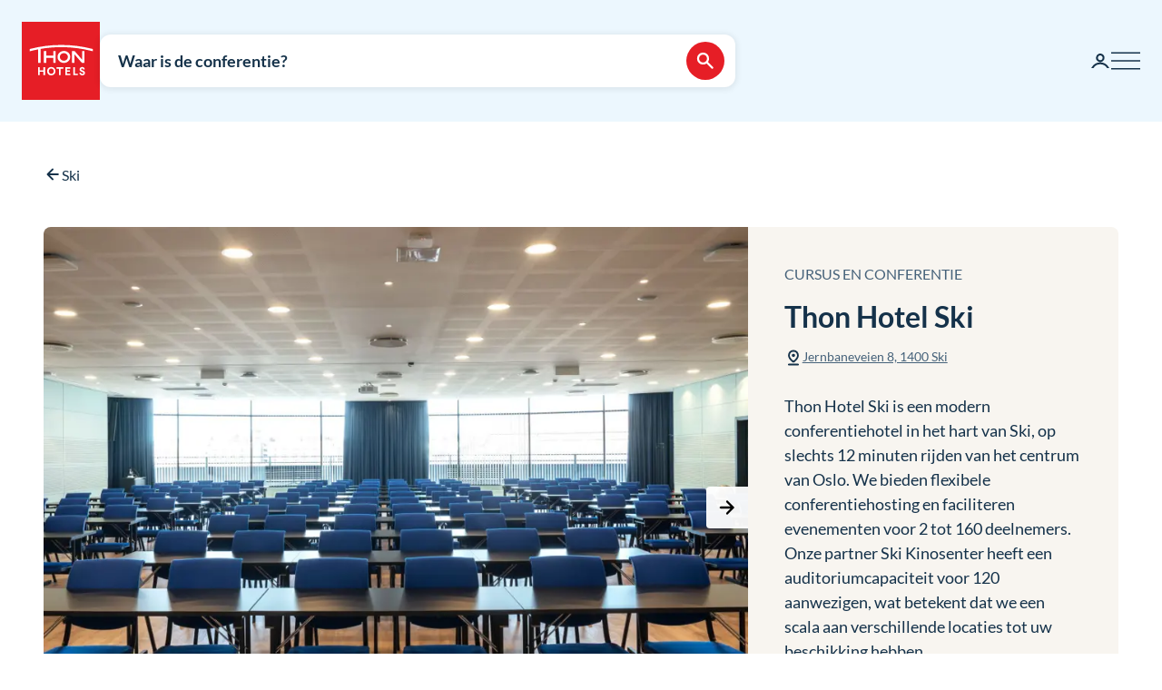

--- FILE ---
content_type: text/html; charset=utf-8
request_url: https://www.thonhotels.com/nl/conferentie/noorwegen/ski/thon-hotel-ski/
body_size: 59350
content:


<!doctype html>
<html lang="nl">
    <head>
        <meta charset="utf-8" />
        <title>Conferentie | Thon Hotel Ski | Thon Hotels</title>
            <script nonce="R7JCyd3jzXzsFUbCj7DiLdYhzPo00VFO8Xrfxp1VrqE=" id="CookieConsent" src="https://policy.app.cookieinformation.com/uc.js" data-culture="NL" data-gcm-enabled="false" type="text/javascript" async></script>

        

<script nonce="R7JCyd3jzXzsFUbCj7DiLdYhzPo00VFO8Xrfxp1VrqE=">
    window.dataLayer = window.dataLayer || [];

window.dataLayer.push({"event":"authentication","user":{"userId":"e66b0e9b8395df7a1f23388056460939d545942a78edc31372ba21889595c656","isAuthenticated":false}});
    (function (w, d, s, l, i) {
        w[l] = w[l] || []; w[l].push({
            'gtm.start':
                new Date().getTime(), event: 'gtm.js'
        }); var f = d.getElementsByTagName(s)[0],
            j = d.createElement(s), dl = l != 'dataLayer' ? '&l=' + l : ''; j.async = true; j.src =
                'https://analytics.thonhotels.com/gtm.js?id=' + i + dl; var n = d.querySelector('[nonce]');
        n && j.setAttribute('nonce', n.nonce || n.getAttribute('nonce')); f.parentNode.insertBefore(j, f);
    })(window, document, 'script', 'dataLayer', 'GTM-PQLC5K9F');

</script>

        <script nonce="R7JCyd3jzXzsFUbCj7DiLdYhzPo00VFO8Xrfxp1VrqE=" src="/bundles/amplitude.js"></script>
<script nonce="R7JCyd3jzXzsFUbCj7DiLdYhzPo00VFO8Xrfxp1VrqE=" src="/bundles/amplitude-session-replay-plugin.js"></script>
<script nonce="R7JCyd3jzXzsFUbCj7DiLdYhzPo00VFO8Xrfxp1VrqE=" src="/bundles/amplitude-experiment.js"></script>
<script nonce="R7JCyd3jzXzsFUbCj7DiLdYhzPo00VFO8Xrfxp1VrqE=">
// Initialize Session Replay Plugin
            if (window.sessionReplay) {
                const sessionReplayTracking = window.sessionReplay.plugin({
                    serverZone: 'EU'
                });
                window.amplitude.add(sessionReplayTracking);
            }
// Initialize Amplitude Experiment SDK
            if (window.Experiment) {
                window.amplitudeExperiment = window.Experiment.initializeWithAmplitudeAnalytics('d5f8828f98f457202297bd2a82b155d9', {
                    serverZone: 'eu',
                    fetchOnStart: true,
                    automaticExposureTracking: true
                });
            }
const amplitudeOptions = {"serverZone":"EU","fetchRemoteConfig":true,"logLevel":1,"appVersion":"6.26.0","deviceId":"d1dde94f-06cf-ce5b-c87c-d0f5737b1a21","userId":"","autocapture":{"attribution":{"excludeReferrers":["api.vipps.no","auth.thon.no","id.thon.no","checkoutshopper-live.adyen.com","login.thonhotels.no","thonhotels.com","thonhotels.no"]},"pageViews":false,"sessions":true,"formInteractions":false,"fileDownloads":true,"elementInteractions":false}};
const amplitudePublicKey = 'd5f8828f98f457202297bd2a82b155d9';
 window.amplitudeTracking = {};
 window.amplitudeTracking.events = [];
 window.amplitudeTracking.trackBasedOn = function(basedOnEventType, eventType, eventProperties) {
        const basedOnEvent = window.amplitudeTracking.events[basedOnEventType];
        
        if (basedOnEvent) {
            const evt = structuredClone(basedOnEvent);
            evt.event_type = eventType;
            if (eventProperties) {
                for (const [key, value] of Object.entries(eventProperties)) {
                    evt.event_properties[key] = value;
                }
            }
            window.amplitude.track(evt);
        }
 };
let clickBaseEvent = 'Page Viewed'
document.addEventListener('click', function (e) {
  let ampClickElem = e.target.closest('[data-amp-click]');
  if (!ampClickElem) {
     return;
  }
  
  let clickName = ampClickElem.dataset.ampClick;
  let clickProps = ampClickElem.dataset.ampProperties;
  let clickEvent = {};
  
  if (clickProps) {
     clickEvent = JSON.parse(clickProps.replaceAll("'", "\""));
  }
  
  clickEvent['Click Name'] = clickName;
  
  if (e.target.id) {
     clickEvent['Element Id'] = e.target.id;
  }
  
  window.amplitudeTracking.trackBasedOn(clickBaseEvent, 'Element Clicked', clickEvent);
});
let changedBaseEvent = 'Page Viewed';
let focusTimestamp = new Date();
document.addEventListener('focus', function (e) {
  if (['TEXTAREA','SELECT','INPUT'].indexOf(e.target.tagName) !== -1) {
     focusTimestamp = new Date();
  }
});

document.addEventListener('change', function (e) {
  let ampChangeElem = e.target.closest('[data-amp-change]');
  if (!ampChangeElem) {
     return;
  }
  
  let changeName = ampChangeElem.dataset.ampChange;
  let changeProps = ampChangeElem.dataset.ampProperties;
  let changeEvent = {};
  if (changeProps) {
     changeEvent = JSON.parse(changeProps.replaceAll("'", "\""));
  }
  changeEvent['Change Name'] = changeName; 
  changeEvent['Input Time Used'] = Math.round((new Date() - focusTimestamp) / 1000);  
  
  if (e.target.id) {
     changeEvent['Element Id'] = e.target.id;
  }

  if (e.target.name) {
    changeEvent['Element Name'] = e.target.name;
  }

  window.amplitudeTracking.trackBasedOn(changedBaseEvent, 'Element Changed', changeEvent);
});
let evt;
evt = {"event_type":"Page Viewed","event_properties":{"Login Status":"Guest","Project":"Thon Hotels Web","Page ID":"3771","Page Title":"Thon Hotel Ski","Page Language":"Dutch","Page Type":"Conference Page","Page URL":"https://www.thonhotels.com/nl/conferentie/noorwegen/ski/thon-hotel-ski/","Page Path":"/nl/conferentie/noorwegen/ski/thon-hotel-ski/"}};
window.amplitudeTracking.events['Page Viewed'] = evt;
window.amplitude.track(evt);
</script>


        <meta name="viewport" content="width=device-width,initial-scale=1" />
<meta name="format-detection" content="telephone=no">

<link href="https://www.thonhotels.no/konferanse/norge/ski/thon-hotel-ski/" hreflang="no" rel="alternate"></link><link href="https://www.thonhotels.com/conference/norway/ski/thon-hotel-ski/" hreflang="en" rel="alternate"></link><link href="https://www.thonhotels.com/fr/conferences/norvege/ski/thon-hotel-ski/" hreflang="fr" rel="alternate"></link><link href="https://www.thonhotels.com/de/konferenz/norwegen/ski/thon-hotel-ski/" hreflang="de" rel="alternate"></link><link href="https://www.thonhotels.com/nl/conferentie/noorwegen/ski/thon-hotel-ski/" hreflang="nl" rel="alternate"></link><link href="https://www.thonhotels.com/sv/konferens/norge/ski/thon-hotel-ski/" hreflang="sv" rel="alternate"></link><link href="https://www.thonhotels.com/da/konference/norge/ski/thon-hotel-ski/" hreflang="da" rel="alternate"></link>
<link href="https://www.thonhotels.com/nl/conferentie/noorwegen/ski/thon-hotel-ski/" rel="canonical"></link>
<meta content="Organiseert u een cursus of conferentie in Ski? Bekijk een overzicht van de conferentiefaciliteiten van Thon Hotel Ski en boek hier." name="description"></meta>
<meta content="3771" name="pageID"></meta>


<!-- Open graph -->
<meta property="og:title" content="Conferentie | Thon Hotel Ski | Thon Hotels" />
<meta property="og:description" content="Organiseert u een cursus of conferentie in Ski? Bekijk een overzicht van de conferentiefaciliteiten van Thon Hotel Ski en boek hier." />
<meta property="og:type" content="website" />  
<meta property="og:url" content="https://www.thonhotels.com/nl/conferentie/noorwegen/ski/thon-hotel-ski/" />
<meta property="og:image" content="https://www.thonhotels.com/UI/thon-hotels-logo.png"/>
<meta property="og:site_name" content="Thon Hotels" />
<meta property="og:locale" content="nl_NL" />

<!-- Twitter cards -->
<meta name="twitter:card" content="summary"/>
<meta name="twitter:site" content="https://twitter.com/thonhotels" />


<link rel="stylesheet" href="/bundles/core.css?v=p8XkoBe1mvz-P0ois9kvFUwXyLLYeVIKK64nLsOlbFg">
<link rel="stylesheet" href="/bundles/main.css?v=otoc2QposeQ3ESGHO7YMM6LpZgI3_sB6sd73ic0AuOk">
    <link rel="stylesheet" href="/bundles/map.css?v=giAVMXWuYofi9KbZqBpVIFAB3Mm1SAFqYQpffGvRv0k">

<!-- Preload fonts -->
<link rel="preload" as="font" href="/UI/Fonts/lato-regular.woff2" type="font/woff2" crossorigin="anonymous">
<link rel="preload" as="font" href="/UI/Fonts/lato-bold.woff2" type="font/woff2" crossorigin="anonymous">
<link rel="preload" as="font" href="/UI/Fonts/lato-italic.woff2" type="font/woff2" crossorigin="anonymous">

<!-- Touch icons and favicons -->
<link rel="apple-touch-icon" sizes="180x180" href="/UI/favicons/apple-touch-icon.png">
<link rel="icon" type="image/png" sizes="32x32" href="/UI/favicons/favicon-32x32.png">
<link rel="icon" type="image/png" sizes="16x16" href="/UI/favicons/favicon-16x16.png">
<link rel="mask-icon" href="/UI/favicons/safari-pinned-tab.svg" color="#e61e26">
<link rel="shortcut icon" href="/favicon.ico">
<meta name="msapplication-TileColor" content="#ffffff">
<meta name="msapplication-config" content="/UI/favicons/browserconfig.xml">
<meta name="theme-color" content="#ffffff">

        
    









        


<script nonce="R7JCyd3jzXzsFUbCj7DiLdYhzPo00VFO8Xrfxp1VrqE=">
    (function () {
        const searchButtons = document.querySelectorAll('.search-dialog__submit-btn');
        searchButtons.forEach((item) => {
            item.addEventListener('click', function () {
                window._mfq = window._mfq || [];
                _mfq.push(['activateFeedback', '3IB0025kP0aJGybRPGcirg']);
            });
        });
    })();
</script>


        
<script nonce="R7JCyd3jzXzsFUbCj7DiLdYhzPo00VFO8Xrfxp1VrqE=" src="https://www.google.com/recaptcha/enterprise.js?render=6Lc4nHUqAAAAAITpR6_TdI9i2rhnuXWA4lAK5FhP" async></script>

        
    

        
        
        

    <script nonce="R7JCyd3jzXzsFUbCj7DiLdYhzPo00VFO8Xrfxp1VrqE=" type="application/ld+json">
        {"@context":"https://schema.org","@type":"Hotel","name":"Thon Hotel Ski","description":"Organiseert u een cursus of conferentie in Ski? Bekijk een overzicht van de conferentiefaciliteiten van Thon Hotel Ski en boek hier.","identifier":"OSLSKI","image":{"@type":"ImageObject","url":"https://dam.thon.com/transform/4c1ca166-4146-4bcd-9fcb-8a40e0db2683/Thon_Hotel_Ski_Resepsjon?io=transform%3Afill%2Cwidth%3A1100%2Cheight%3A619\u0026format=webp","contentUrl":"https://dam.thon.com/transform/4c1ca166-4146-4bcd-9fcb-8a40e0db2683/Thon_Hotel_Ski_Resepsjon?io=transform%3Afill%2Cwidth%3A1100%2Cheight%3A619\u0026format=webp"},"url":"https://www.thonhotels.com/nl/conferentie/noorwegen/ski/thon-hotel-ski/","address":{"@type":"PostalAddress","addressCountry":"NO"},"geo":{"@type":"GeoCoordinates"},"photo":{"@type":"ImageObject","url":"https://dam.thon.com/transform/4c1ca166-4146-4bcd-9fcb-8a40e0db2683/Thon_Hotel_Ski_Resepsjon?io=transform%3Afill%2Cwidth%3A1100%2Cheight%3A619\u0026format=webp","contentUrl":"https://dam.thon.com/transform/4c1ca166-4146-4bcd-9fcb-8a40e0db2683/Thon_Hotel_Ski_Resepsjon?io=transform%3Afill%2Cwidth%3A1100%2Cheight%3A619\u0026format=webp"},"priceRange":"Vanaf NOK 1.438 per nacht"}
    </script>
    <script nonce="R7JCyd3jzXzsFUbCj7DiLdYhzPo00VFO8Xrfxp1VrqE=" type="application/ld+json">
        {"@context":"https://schema.org","@type":"Organization","name":"Thon Hotels","url":"https://www.thonhotels.com/nl/","logo":{"@type":"ImageObject","url":"https://www.thonhotels.com/nl/UI/thon-hotels-logo.png","contentUrl":"https://www.thonhotels.com/nl/UI/thon-hotels-logo.png"}}
    </script>
    <script nonce="R7JCyd3jzXzsFUbCj7DiLdYhzPo00VFO8Xrfxp1VrqE=" type="application/ld+json">
        {"@context":"https://schema.org","@type":"WebPage","description":"Organiseert u een cursus of conferentie in Ski? Bekijk een overzicht van de conferentiefaciliteiten van Thon Hotel Ski en boek hier.","url":"https://www.thonhotels.com/nl/conferentie/noorwegen/ski/thon-hotel-ski/","headline":"Thon Hotel Ski","breadcrumb":{"@type":"BreadcrumbList","itemListElement":[{"@type":"ListItem","name":"M\u00F8ter og konferanse","item":{"@type":"Thing","@id":"https://www.thonhotels.no/konferanse/"},"position":1},{"@type":"ListItem","name":"Norge","item":{"@type":"Thing","@id":"https://www.thonhotels.no/konferanse/norge/"},"position":2},{"@type":"ListItem","name":"Konferansehotell i Ski","item":{"@type":"Thing","@id":"https://www.thonhotels.no/konferanse/norge/ski/"},"position":3},{"@type":"ListItem","name":"Thon Hotel Ski","item":{"@type":"Thing","@id":"https://www.thonhotels.com/nl/conferentie/noorwegen/ski/thon-hotel-ski/"},"position":4}]}}
    </script>

        <link rel="manifest" href="/UI/favicons/site.webmanifest">
    </head>
    <body class="conferencePage  ">
        <nav aria-label="Ga naar inhoud">
            <a href="#content" class="sr-only sr-only--selectable">Ga rechtstreeks naar inhoud</a>
        </nav>
        

<!-- Google Tag Manager -->
<noscript>
    <iframe src="https://analytics.thonhotels.com/ns.html?id=GTM-PQLC5K9F"
            height="0" width="0" style="display:none;visibility:hidden"></iframe>
</noscript>

        


        <div class="site-grid">
        <!-- Page start-->
            <dialog class="modal-dialog modal-dialog--fullscreen" id="fullscreen">
                <div class="modal-dialog__content">
                    <form method="dialog">
                        <button type="submit" class="modal-dialog__close" aria-label="Sluiten">
                            <svg class="icon icon--primary icon--24" aria-hidden="true"><use href="/UI/Icons/svg-sprite.svg#ic-close-24"></use></svg>
                        </button>
                    <input name="__RequestVerificationToken" type="hidden" value="CfDJ8KPEBhU4JblFhGIzpieb_6tvnyHtFlDIfTXjAYo-KUI_7WWasazyEbjhIjaySQnBoddrgBV6WMbE7rQUJAh2dt8ZwmIDy2mn6AmRGrzTBLebUZfC3CfKzy9AdNeAx2tExTIQK3gsac8HwC8cLhHxJsc" /></form>
                    <div class="modal-dialog__content-inner">
                    </div>
                </div>
            </dialog>

            <!-- Site messages -->
            

            

            

            





                
            
<header class="global-header">
    <a href="/nl/" class="global-header__logo" aria-label="Thon Hotels">
    <svg class="global-header__logo-symbol" aria-hidden="true" width="86" height="86" viewBox="0 0 100 100" fill="none" xmlns="http://www.w3.org/2000/svg">
    <path d="M100 0H0V100H100V0Z" fill="#E61E26" />
<path d="M40.494 43.4215H31.3229V37.4956H28.3247V52.5221H31.3229V46.2081H40.494V52.5221H43.457V37.4956H40.494V43.4215Z" fill="white" />
<path d="M77.2842 48.5362L67.6898 37.4956H64.3389V52.4868H67.3018V41.4815L76.8962 52.4868H80.2472V37.4956H77.2842V48.5362Z" fill="white" />
<path d="M62.0815 45.0087C62.0815 49.2415 58.413 52.6983 53.9333 52.6983C49.4183 52.6983 45.7852 49.2415 45.7852 45.0087C45.7852 40.7759 49.4536 37.3191 53.9333 37.3191C58.413 37.3191 62.0815 40.7406 62.0815 45.0087ZM59.0832 45.0087C59.0832 42.2926 56.7552 40.1057 53.898 40.1057C51.0409 40.1057 48.7128 42.2926 48.7128 45.0087C48.7128 47.7247 51.0409 49.9117 53.898 49.9117C56.7552 49.9117 59.0832 47.6895 59.0832 45.0087Z" fill="white" />
<path d="M90.7937 34.8147C77.7426 31.3932 64.2329 29.6648 50.6174 29.6648C37.0018 29.6648 23.4921 31.3932 10.441 34.8147L10.1235 34.8853V37.8129L10.6879 37.6719C14.0389 36.79 17.4604 35.9787 20.8819 35.3438V52.5219H23.986V34.7442C32.7338 33.2274 41.6227 32.4514 50.5821 32.4514C64.1271 32.4514 77.5662 34.2151 90.5468 37.6366L91.1112 37.7777V34.8853L90.7937 34.8147Z" fill="white" />
<path d="M27.7604 62.1163H22.8574V58.1304H20.8115V68.3949H22.8574V64.0563H27.7604V68.3949H29.8415V58.1304H27.7604V62.1163Z" fill="white" />
<path d="M37.7779 57.9187C36.2612 57.9187 34.9208 58.4478 33.9331 59.4355C32.9808 60.3878 32.4517 61.7635 32.4517 63.245C32.4517 64.7265 32.9808 66.1021 33.9331 67.0898C34.8855 68.0774 36.2612 68.6065 37.7779 68.6065C40.8467 68.6065 43.1042 66.349 43.1042 63.245C43.1042 60.1762 40.882 57.9187 37.7779 57.9187ZM40.9525 63.245C40.9525 65.2556 39.6474 66.6665 37.7779 66.6665C35.9085 66.6665 34.6033 65.2556 34.6033 63.245C34.6033 61.2344 35.9085 59.8587 37.7779 59.8587C39.6474 59.8587 40.9525 61.2344 40.9525 63.245Z" fill="white" />
<path d="M44.4092 60.0351H47.7249V68.3949H49.7707V60.0351H53.1217V58.1304H44.4092V60.0351Z" fill="white" />
<path d="M55.8027 68.3949H62.0814V66.4902H57.8486V64.0916H61.5876V62.1515H57.8486V60.0351H62.0814V58.1304H55.8027V68.3949Z" fill="white" />
<path d="M67.9718 58.1304H65.8906V68.3949H71.8166V66.4902H67.9718V58.1304Z" fill="white" />
<path d="M77.9192 62.2573C76.7199 61.834 76.1556 61.5871 76.1556 60.8111C76.1556 60.1409 76.5788 59.7529 77.2843 59.7529C78.0251 59.7529 78.4836 60.2467 78.5189 60.9875V61.0228H80.6V60.9875C80.5295 59.0122 79.3654 57.9187 77.3549 57.9187C76.3672 57.9187 75.5559 58.2009 74.9563 58.8005C74.3919 59.3649 74.0744 60.1057 74.0744 61.0228C74.0744 62.5748 74.921 63.4919 77.0374 64.1621C78.3425 64.5854 78.8363 65.0087 78.8363 65.6436C78.8363 66.3138 78.3072 66.7723 77.5312 66.7723C76.5083 66.7723 75.9792 66.2432 75.9439 65.2556V65.2203H73.8628V65.2556C73.9333 67.3367 75.2737 68.6065 77.496 68.6065C78.4836 68.6065 79.3302 68.3243 79.9298 67.7952C80.5647 67.2309 80.9175 66.4549 80.9175 65.5025C80.8822 63.8799 80.0356 62.9981 77.9192 62.2573Z" fill="white" />

</svg>

</a>

    


    



<div class="global-header__search">
    <button class="global-header__search-trigger _jsShowDialog" type="button">

            <span class="u-hide-for-medium-down">Waar is de conferentie?</span>

        <span class="u-hide-for-medium">Zoek hotels</span>
        <span class="global-header__search-trigger-icon">
            <svg class="icon icon--inverse icon--24" aria-hidden="true"><use href="/UI/Icons/svg-sprite.svg#ic-search-24"></use></svg>
        </span>
    </button>

</div>



<dialog class="search-dialog is-conference" id="searchDialog" data-bodyclass="is-dialog" aria-label="Zoekopdracht vergadering">

    <div class="modal modal--loader" id="searchLoaderModal">
        <div class="modal__background"></div>
        <div class="modal__content" role="dialog">
            <div class="loader u-text-center">
                <div class="loader__svg">
    <iframe width="65" height="65" frameborder="0" aria-hidden="true" src="/UI/Illustrations/animated-suitcase.svg"></iframe>
</div>

                <p class="loader__message">Bezig met zoeken...</p>
            </div>
        </div>
    </div>

    <header class="search-dialog__header">
        <a href="/" class="search-dialog__logo" aria-label="Thon Hotels">
            <svg class="global-header__logo-symbol" aria-hidden="true" width="86" height="86" viewBox="0 0 100 100" fill="none" xmlns="http://www.w3.org/2000/svg">
    <path d="M100 0H0V100H100V0Z" fill="#E61E26" />
<path d="M40.494 43.4215H31.3229V37.4956H28.3247V52.5221H31.3229V46.2081H40.494V52.5221H43.457V37.4956H40.494V43.4215Z" fill="white" />
<path d="M77.2842 48.5362L67.6898 37.4956H64.3389V52.4868H67.3018V41.4815L76.8962 52.4868H80.2472V37.4956H77.2842V48.5362Z" fill="white" />
<path d="M62.0815 45.0087C62.0815 49.2415 58.413 52.6983 53.9333 52.6983C49.4183 52.6983 45.7852 49.2415 45.7852 45.0087C45.7852 40.7759 49.4536 37.3191 53.9333 37.3191C58.413 37.3191 62.0815 40.7406 62.0815 45.0087ZM59.0832 45.0087C59.0832 42.2926 56.7552 40.1057 53.898 40.1057C51.0409 40.1057 48.7128 42.2926 48.7128 45.0087C48.7128 47.7247 51.0409 49.9117 53.898 49.9117C56.7552 49.9117 59.0832 47.6895 59.0832 45.0087Z" fill="white" />
<path d="M90.7937 34.8147C77.7426 31.3932 64.2329 29.6648 50.6174 29.6648C37.0018 29.6648 23.4921 31.3932 10.441 34.8147L10.1235 34.8853V37.8129L10.6879 37.6719C14.0389 36.79 17.4604 35.9787 20.8819 35.3438V52.5219H23.986V34.7442C32.7338 33.2274 41.6227 32.4514 50.5821 32.4514C64.1271 32.4514 77.5662 34.2151 90.5468 37.6366L91.1112 37.7777V34.8853L90.7937 34.8147Z" fill="white" />
<path d="M27.7604 62.1163H22.8574V58.1304H20.8115V68.3949H22.8574V64.0563H27.7604V68.3949H29.8415V58.1304H27.7604V62.1163Z" fill="white" />
<path d="M37.7779 57.9187C36.2612 57.9187 34.9208 58.4478 33.9331 59.4355C32.9808 60.3878 32.4517 61.7635 32.4517 63.245C32.4517 64.7265 32.9808 66.1021 33.9331 67.0898C34.8855 68.0774 36.2612 68.6065 37.7779 68.6065C40.8467 68.6065 43.1042 66.349 43.1042 63.245C43.1042 60.1762 40.882 57.9187 37.7779 57.9187ZM40.9525 63.245C40.9525 65.2556 39.6474 66.6665 37.7779 66.6665C35.9085 66.6665 34.6033 65.2556 34.6033 63.245C34.6033 61.2344 35.9085 59.8587 37.7779 59.8587C39.6474 59.8587 40.9525 61.2344 40.9525 63.245Z" fill="white" />
<path d="M44.4092 60.0351H47.7249V68.3949H49.7707V60.0351H53.1217V58.1304H44.4092V60.0351Z" fill="white" />
<path d="M55.8027 68.3949H62.0814V66.4902H57.8486V64.0916H61.5876V62.1515H57.8486V60.0351H62.0814V58.1304H55.8027V68.3949Z" fill="white" />
<path d="M67.9718 58.1304H65.8906V68.3949H71.8166V66.4902H67.9718V58.1304Z" fill="white" />
<path d="M77.9192 62.2573C76.7199 61.834 76.1556 61.5871 76.1556 60.8111C76.1556 60.1409 76.5788 59.7529 77.2843 59.7529C78.0251 59.7529 78.4836 60.2467 78.5189 60.9875V61.0228H80.6V60.9875C80.5295 59.0122 79.3654 57.9187 77.3549 57.9187C76.3672 57.9187 75.5559 58.2009 74.9563 58.8005C74.3919 59.3649 74.0744 60.1057 74.0744 61.0228C74.0744 62.5748 74.921 63.4919 77.0374 64.1621C78.3425 64.5854 78.8363 65.0087 78.8363 65.6436C78.8363 66.3138 78.3072 66.7723 77.5312 66.7723C76.5083 66.7723 75.9792 66.2432 75.9439 65.2556V65.2203H73.8628V65.2556C73.9333 67.3367 75.2737 68.6065 77.496 68.6065C78.4836 68.6065 79.3302 68.3243 79.9298 67.7952C80.5647 67.2309 80.9175 66.4549 80.9175 65.5025C80.8822 63.8799 80.0356 62.9981 77.9192 62.2573Z" fill="white" />

</svg>

        </a>
        <form class="search-dialog__close-form" method="dialog">
            <button class="btn btn--icon-only" type="submit" aria-label="Sluiten">
                <svg class="icon icon--primary" aria-hidden="true"><use href="/UI/Icons/svg-sprite.svg#ic-close-24"></use></svg>
            </button>
        <input name="__RequestVerificationToken" type="hidden" value="CfDJ8KPEBhU4JblFhGIzpieb_6tvnyHtFlDIfTXjAYo-KUI_7WWasazyEbjhIjaySQnBoddrgBV6WMbE7rQUJAh2dt8ZwmIDy2mn6AmRGrzTBLebUZfC3CfKzy9AdNeAx2tExTIQK3gsac8HwC8cLhHxJsc" /></form>
    </header>

    <form id="search_form" novalidate action="/nl/conferentie/" data-ajax method="post" data-target="#search_validation_errors" data-indicator="#searchLoaderModal">
    </form>

    <div class="search-dialog__content" data-form="search_form">
        
<div class="search-dialog__primary _jsCloseOnLostFocus" data-autocomplete >
    <div class="search-dialog__input search-dialog__input--hotel _jsActiveOnFocus is-done">
        <input type="hidden" name="SearchPageId" value="3771" />
        <label class="search-dialog__input-label" for="search-dialog-input">Waar wilt u uw conferentie houden?</label>
        <input class="search-dialog__input-field amp-unmask"
               type="search"
               id="search-dialog-input"
               name="HotelSearch"
               value="Thon Hotel Ski" 
               placeholder="Hotel of stad"
               autofocus
               role="combobox"
               autocomplete="off"
               aria-autocomplete="list"
               aria-expanded="false"
               aria-controls="searchDialogConferenceHotels"
               data-validationinput-for="SearchPageId">
    </div>
    <div class="field-validation-error is-hidden" data-validationmessage-for="SearchPageId"></div>

    <div class="search-dialog__panel search-dialog__panel--hotels" id="searchDialogConferenceHotels">
        <div class="search-autocomplete__no-hits" data-nohits hidden>Helaas - we kunnen de plaats of het hotel niet vinden</div>
        <ul class="search-autocomplete" data-autocomplete-menu>
                <li class="search-autocomplete__item destination" data-search-terms="&#xC5;l " data-value="4476" hidden>
                    <button class="search-autocomplete__item-btn" type="button" tabindex="-1">&#xC5;l (1 hotel)</button>
                </li>
                <li class="search-autocomplete__item destination" data-search-terms="&#xC5;lesund Molde" data-value="4504" hidden>
                    <button class="search-autocomplete__item-btn" type="button" tabindex="-1">&#xC5;lesund (2 hotels)</button>
                </li>
                <li class="search-autocomplete__item destination" data-search-terms="Alta Hammerfest" data-value="4460" hidden>
                    <button class="search-autocomplete__item-btn" type="button" tabindex="-1">Alta (1 hotel)</button>
                </li>
                <li class="search-autocomplete__item destination" data-search-terms="Andenes " data-value="21078" hidden>
                    <button class="search-autocomplete__item-btn" type="button" tabindex="-1">Andenes (1 hotel)</button>
                </li>
                <li class="search-autocomplete__item destination" data-search-terms="Arendal " data-value="3742" hidden>
                    <button class="search-autocomplete__item-btn" type="button" tabindex="-1">Arendal (1 hotel)</button>
                </li>
                <li class="search-autocomplete__item destination" data-search-terms="Asker " data-value="3776" hidden>
                    <button class="search-autocomplete__item-btn" type="button" tabindex="-1">Asker (1 hotel)</button>
                </li>
                <li class="search-autocomplete__item destination" data-search-terms="" data-value="3782" hidden>
                    <button class="search-autocomplete__item-btn" type="button" tabindex="-1">Belgi&#xEB;</button>
                </li>
                <li class="search-autocomplete__item destination" data-search-terms="Bergen " data-value="3744" hidden>
                    <button class="search-autocomplete__item-btn" type="button" tabindex="-1">Bergen (3 hotels)</button>
                </li>
                <li class="search-autocomplete__item destination" data-search-terms="Bod&#xF8; " data-value="3761" hidden>
                    <button class="search-autocomplete__item-btn" type="button" tabindex="-1">Bod&#xF8; (2 hotels)</button>
                </li>
                <li class="search-autocomplete__item destination" data-search-terms="Brussel " data-value="3783" hidden>
                    <button class="search-autocomplete__item-btn" type="button" tabindex="-1">Brussel (5 hotels)</button>
                </li>
                <li class="search-autocomplete__item destination" data-search-terms="Conferentiehotel in G&#xF6;teborg Sverige" data-value="80741" hidden>
                    <button class="search-autocomplete__item-btn" type="button" tabindex="-1">Conferentiehotel in G&#xF6;teborg (1 hotel)</button>
                </li>
                <li class="search-autocomplete__item destination" data-search-terms="" data-value="68849" hidden>
                    <button class="search-autocomplete__item-btn" type="button" tabindex="-1">Denemarken</button>
                </li>
                <li class="search-autocomplete__item destination" data-search-terms="Drammen " data-value="98538" hidden>
                    <button class="search-autocomplete__item-btn" type="button" tabindex="-1">Drammen (1 hotel)</button>
                </li>
                <li class="search-autocomplete__item destination" data-search-terms="Elverum " data-value="62954" hidden>
                    <button class="search-autocomplete__item-btn" type="button" tabindex="-1">Elverum (2 hotels)</button>
                </li>
                <li class="search-autocomplete__item destination" data-search-terms="Fl&#xE5; " data-value="4465" hidden>
                    <button class="search-autocomplete__item-btn" type="button" tabindex="-1">Fl&#xE5; (1 hotel)</button>
                </li>
                <li class="search-autocomplete__item destination" data-search-terms="Fosnav&#xE5;g &#xC5;lesund M&#xE5;l&#xF8;y" data-value="3750" hidden>
                    <button class="search-autocomplete__item-btn" type="button" tabindex="-1">Fosnav&#xE5;g (1 hotel)</button>
                </li>
                <li class="search-autocomplete__item destination" data-search-terms="Gardermoen Oslo lufthavn, Oslo airport" data-value="3763" hidden>
                    <button class="search-autocomplete__item-btn" type="button" tabindex="-1">Gardermoen (1 hotel)</button>
                </li>
                <li class="search-autocomplete__item destination" data-search-terms="Halden " data-value="4474" hidden>
                    <button class="search-autocomplete__item-btn" type="button" tabindex="-1">Halden (1 hotel)</button>
                </li>
                <li class="search-autocomplete__item destination" data-search-terms="Hamar " data-value="53759" hidden>
                    <button class="search-autocomplete__item-btn" type="button" tabindex="-1">Hamar (1 hotel)</button>
                </li>
                <li class="search-autocomplete__item destination" data-search-terms="Hammerfest Alta" data-value="4478" hidden>
                    <button class="search-autocomplete__item-btn" type="button" tabindex="-1">Hammerfest (1 hotel)</button>
                </li>
                <li class="search-autocomplete__item destination" data-search-terms="Harstad " data-value="4480" hidden>
                    <button class="search-autocomplete__item-btn" type="button" tabindex="-1">Harstad (1 hotel)</button>
                </li>
                <li class="search-autocomplete__item destination" data-search-terms="Horten " data-value="20401" hidden>
                    <button class="search-autocomplete__item-btn" type="button" tabindex="-1">Horten (1 hotel)</button>
                </li>
                <li class="search-autocomplete__item destination" data-search-terms="Kautokeino " data-value="3752" hidden>
                    <button class="search-autocomplete__item-btn" type="button" tabindex="-1">Kautokeino (1 hotel)</button>
                </li>
                <li class="search-autocomplete__item destination" data-search-terms="Kirkenes " data-value="3754" hidden>
                    <button class="search-autocomplete__item-btn" type="button" tabindex="-1">Kirkenes (1 hotel)</button>
                </li>
                <li class="search-autocomplete__item destination" data-search-terms="Kristiansand " data-value="3772" hidden>
                    <button class="search-autocomplete__item-btn" type="button" tabindex="-1">Kristiansand (3 hotels)</button>
                </li>
                <li class="search-autocomplete__item destination" data-search-terms="Kristiansund Molde" data-value="4486" hidden>
                    <button class="search-autocomplete__item-btn" type="button" tabindex="-1">Kristiansund (1 hotel)</button>
                </li>
                <li class="search-autocomplete__item destination" data-search-terms="Levanger " data-value="4463" hidden>
                    <button class="search-autocomplete__item-btn" type="button" tabindex="-1">Levanger (1 hotel)</button>
                </li>
                <li class="search-autocomplete__item destination" data-search-terms="Lillestr&#xF8;m " data-value="3740" hidden>
                    <button class="search-autocomplete__item-btn" type="button" tabindex="-1">Lillestr&#xF8;m (1 hotel)</button>
                </li>
                <li class="search-autocomplete__item destination" data-search-terms="Lofoten Svolv&#xE6;r" data-value="3756" hidden>
                    <button class="search-autocomplete__item-btn" type="button" tabindex="-1">Lofoten (2 hotels)</button>
                </li>
                <li class="search-autocomplete__item destination" data-search-terms="L&#xF8;renskog " data-value="3774" hidden>
                    <button class="search-autocomplete__item-btn" type="button" tabindex="-1">L&#xF8;renskog (2 hotels)</button>
                </li>
                <li class="search-autocomplete__item destination" data-search-terms="M&#xE5;l&#xF8;y " data-value="21186" hidden>
                    <button class="search-autocomplete__item-btn" type="button" tabindex="-1">M&#xE5;l&#xF8;y (1 hotel)</button>
                </li>
                <li class="search-autocomplete__item destination" data-search-terms="" data-value="90202" hidden>
                    <button class="search-autocomplete__item-btn" type="button" tabindex="-1">Midden-Noorwegen</button>
                </li>
                <li class="search-autocomplete__item destination" data-search-terms="Narvik " data-value="20462" hidden>
                    <button class="search-autocomplete__item-btn" type="button" tabindex="-1">Narvik (1 hotel)</button>
                </li>
                <li class="search-autocomplete__item destination" data-search-terms="" data-value="3789" hidden>
                    <button class="search-autocomplete__item-btn" type="button" tabindex="-1">Nederland</button>
                </li>
                <li class="search-autocomplete__item destination" data-search-terms="" data-value="90200" hidden>
                    <button class="search-autocomplete__item-btn" type="button" tabindex="-1">Noord-Noorwegen</button>
                </li>
                <li class="search-autocomplete__item destination" data-search-terms="" data-value="3671" hidden>
                    <button class="search-autocomplete__item-btn" type="button" tabindex="-1">Noorwegen</button>
                </li>
                <li class="search-autocomplete__item destination" data-search-terms="Norheimsund " data-value="4500" hidden>
                    <button class="search-autocomplete__item-btn" type="button" tabindex="-1">Norheimsund (1 hotel)</button>
                </li>
                <li class="search-autocomplete__item destination" data-search-terms="Notodden " data-value="89108" hidden>
                    <button class="search-autocomplete__item-btn" type="button" tabindex="-1">Notodden (1 hotel)</button>
                </li>
                <li class="search-autocomplete__item destination" data-search-terms="Oslo " data-value="3672" hidden>
                    <button class="search-autocomplete__item-btn" type="button" tabindex="-1">Oslo (12 hotels)</button>
                </li>
                <li class="search-autocomplete__item destination" data-search-terms="" data-value="90197" hidden>
                    <button class="search-autocomplete__item-btn" type="button" tabindex="-1">&#xD8;stlandet</button>
                </li>
                <li class="search-autocomplete__item destination" data-search-terms="Otta " data-value="4493" hidden>
                    <button class="search-autocomplete__item-btn" type="button" tabindex="-1">Otta (1 hotel)</button>
                </li>
                <li class="search-autocomplete__item destination" data-search-terms="Rotterdam " data-value="3790" hidden>
                    <button class="search-autocomplete__item-btn" type="button" tabindex="-1">Rotterdam (1 hotel)</button>
                </li>
                <li class="search-autocomplete__item destination" data-search-terms="Sandnes " data-value="4498" hidden>
                    <button class="search-autocomplete__item-btn" type="button" tabindex="-1">Sandnes (1 hotel)</button>
                </li>
                <li class="search-autocomplete__item destination" data-search-terms="Sandvika " data-value="3765" hidden>
                    <button class="search-autocomplete__item-btn" type="button" tabindex="-1">Sandvika (1 hotel)</button>
                </li>
                <li class="search-autocomplete__item destination" data-search-terms="Selbu Trondheim" data-value="78125" hidden>
                    <button class="search-autocomplete__item-btn" type="button" tabindex="-1">Selbu (1 hotel)</button>
                </li>
                <li class="search-autocomplete__item destination" data-search-terms="Skeikampen Otta Hamar" data-value="4502" hidden>
                    <button class="search-autocomplete__item-btn" type="button" tabindex="-1">Skeikampen (1 hotel)</button>
                </li>
                <li class="search-autocomplete__item destination" data-search-terms="Ski " data-value="3770" hidden>
                    <button class="search-autocomplete__item-btn" type="button" tabindex="-1">Ski (1 hotel)</button>
                </li>
                <li class="search-autocomplete__item destination" data-search-terms="Skien " data-value="4482" hidden>
                    <button class="search-autocomplete__item-btn" type="button" tabindex="-1">Skien (1 hotel)</button>
                </li>
                <li class="search-autocomplete__item destination" data-search-terms="" data-value="90201" hidden>
                    <button class="search-autocomplete__item-btn" type="button" tabindex="-1">S&#xF8;rlandet</button>
                </li>
                <li class="search-autocomplete__item destination" data-search-terms="Sor&#xF8; K&#xF8;benhavn Danmark Copenhagen" data-value="76354" hidden>
                    <button class="search-autocomplete__item-btn" type="button" tabindex="-1">Sor&#xF8; (1 hotel)</button>
                </li>
                <li class="search-autocomplete__item destination" data-search-terms="Sotra Bergen" data-value="86494" hidden>
                    <button class="search-autocomplete__item-btn" type="button" tabindex="-1">Sotra (1 hotel)</button>
                </li>
                <li class="search-autocomplete__item destination" data-search-terms="Stavanger " data-value="4488" hidden>
                    <button class="search-autocomplete__item-btn" type="button" tabindex="-1">Stavanger (2 hotels)</button>
                </li>
                <li class="search-autocomplete__item destination" data-search-terms="Taastrup K&#xF8;benhavn Danmark Copenhagen" data-value="68850" hidden>
                    <button class="search-autocomplete__item-btn" type="button" tabindex="-1">Taastrup (1 hotel)</button>
                </li>
                <li class="search-autocomplete__item destination" data-search-terms="Troms&#xF8; " data-value="4495" hidden>
                    <button class="search-autocomplete__item-btn" type="button" tabindex="-1">Troms&#xF8; (1 hotel)</button>
                </li>
                <li class="search-autocomplete__item destination" data-search-terms="Vester&#xE5;len " data-value="72312" hidden>
                    <button class="search-autocomplete__item-btn" type="button" tabindex="-1">Vester&#xE5;len (1 hotel)</button>
                </li>
                <li class="search-autocomplete__item destination" data-search-terms="" data-value="90199" hidden>
                    <button class="search-autocomplete__item-btn" type="button" tabindex="-1">Vestlandet</button>
                </li>
                <li class="search-autocomplete__item destination" data-search-terms="Vinstra G&#xE5;l&#xE5;" data-value="72308" hidden>
                    <button class="search-autocomplete__item-btn" type="button" tabindex="-1">Vinstra (1 hotel)</button>
                </li>
                <li class="search-autocomplete__item destination" data-search-terms="" data-value="80740" hidden>
                    <button class="search-autocomplete__item-btn" type="button" tabindex="-1">Zweden</button>
                </li>
                <li class="search-autocomplete__item hotel" data-search-terms="Hotel Bristol Oslo " data-value="3734" hidden>
                    <button class="search-autocomplete__item-btn" type="button" tabindex="-1">Hotel Bristol, Oslo</button>
                </li>
                <li class="search-autocomplete__item hotel" data-search-terms="Stanhope Hotel Brussels by Thon Hotels " data-value="3784" hidden>
                    <button class="search-autocomplete__item-btn" type="button" tabindex="-1">Stanhope Hotel Brussels by Thon Hotels</button>
                </li>
                <li class="search-autocomplete__item hotel" data-search-terms="Thon Conference Sn&#xF8; L&#xF8;renskog " data-value="46907" hidden>
                    <button class="search-autocomplete__item-btn" type="button" tabindex="-1">Thon Conference Sn&#xF8;, L&#xF8;renskog</button>
                </li>
                <li class="search-autocomplete__item hotel" data-search-terms="Thon Conference Universitetsgaten Oslo " data-value="5438" hidden>
                    <button class="search-autocomplete__item-btn" type="button" tabindex="-1">Thon Conference Universitetsgaten, Oslo</button>
                </li>
                <li class="search-autocomplete__item hotel" data-search-terms="Thon Hotel &#xC5;lesund Molde" data-value="4505" hidden>
                    <button class="search-autocomplete__item-btn" type="button" tabindex="-1">Thon Hotel &#xC5;lesund</button>
                </li>
                <li class="search-autocomplete__item hotel" data-search-terms="Thon Hotel Alta Hammerfest" data-value="4461" hidden>
                    <button class="search-autocomplete__item-btn" type="button" tabindex="-1">Thon Hotel Alta</button>
                </li>
                <li class="search-autocomplete__item hotel" data-search-terms="Thon Hotel Andrikken Andenes " data-value="21079" hidden>
                    <button class="search-autocomplete__item-btn" type="button" tabindex="-1">Thon Hotel Andrikken, Andenes</button>
                </li>
                <li class="search-autocomplete__item hotel" data-search-terms="Thon Hotel Arena Lillestr&#xF8;m " data-value="3741" hidden>
                    <button class="search-autocomplete__item-btn" type="button" tabindex="-1">Thon Hotel Arena, Lillestr&#xF8;m</button>
                </li>
                <li class="search-autocomplete__item hotel" data-search-terms="Thon Hotel Arendal " data-value="3743" hidden>
                    <button class="search-autocomplete__item-btn" type="button" tabindex="-1">Thon Hotel Arendal</button>
                </li>
                <li class="search-autocomplete__item hotel" data-search-terms="Thon Hotel Asker " data-value="3777" hidden>
                    <button class="search-autocomplete__item-btn" type="button" tabindex="-1">Thon Hotel Asker</button>
                </li>
                <li class="search-autocomplete__item hotel" data-search-terms="Thon Hotel Backlund Levanger " data-value="4464" hidden>
                    <button class="search-autocomplete__item-btn" type="button" tabindex="-1">Thon Hotel Backlund, Levanger</button>
                </li>
                <li class="search-autocomplete__item hotel" data-search-terms="Thon Hotel Baronen &#xC5;lesund Molde" data-value="21248" hidden>
                    <button class="search-autocomplete__item-btn" type="button" tabindex="-1">Thon Hotel Baronen, &#xC5;lesund</button>
                </li>
                <li class="search-autocomplete__item hotel" data-search-terms="Thon Hotel Bergen Airport " data-value="3745" hidden>
                    <button class="search-autocomplete__item-btn" type="button" tabindex="-1">Thon Hotel Bergen Airport</button>
                </li>
                <li class="search-autocomplete__item hotel" data-search-terms="Thon Hotel Bj&#xF8;rneparken Fl&#xE5; " data-value="4466" hidden>
                    <button class="search-autocomplete__item-btn" type="button" tabindex="-1">Thon Hotel Bj&#xF8;rneparken, Fl&#xE5;</button>
                </li>
                <li class="search-autocomplete__item hotel" data-search-terms="Thon Hotel Bristol Stephanie Brussel " data-value="3785" hidden>
                    <button class="search-autocomplete__item-btn" type="button" tabindex="-1">Thon Hotel Bristol Stephanie, Brussel</button>
                </li>
                <li class="search-autocomplete__item hotel" data-search-terms="Thon Hotel Brussels Airport " data-value="3786" hidden>
                    <button class="search-autocomplete__item-btn" type="button" tabindex="-1">Thon Hotel Brussels Airport</button>
                </li>
                <li class="search-autocomplete__item hotel" data-search-terms="Thon Hotel Brussels City Centre " data-value="3787" hidden>
                    <button class="search-autocomplete__item-btn" type="button" tabindex="-1">Thon Hotel Brussels City Centre</button>
                </li>
                <li class="search-autocomplete__item hotel" data-search-terms="Thon Hotel Central Elverum " data-value="62955" hidden>
                    <button class="search-autocomplete__item-btn" type="button" tabindex="-1">Thon Hotel Central, Elverum</button>
                </li>
                <li class="search-autocomplete__item hotel" data-search-terms="Thon Hotel Dockyard Conferentiehotel in G&#xF6;teborg Sverige" data-value="80748" hidden>
                    <button class="search-autocomplete__item-btn" type="button" tabindex="-1">Thon Hotel Dockyard, Conferentiehotel in G&#xF6;teborg</button>
                </li>
                <li class="search-autocomplete__item hotel" data-search-terms="Thon Hotel Drammen " data-value="98539" hidden>
                    <button class="search-autocomplete__item-btn" type="button" tabindex="-1">Thon Hotel Drammen</button>
                </li>
                <li class="search-autocomplete__item hotel" data-search-terms="Thon Hotel Elgstua Elverum " data-value="62956" hidden>
                    <button class="search-autocomplete__item-btn" type="button" tabindex="-1">Thon Hotel Elgstua, Elverum</button>
                </li>
                <li class="search-autocomplete__item hotel" data-search-terms="Thon Hotel EU Brussel " data-value="3788" hidden>
                    <button class="search-autocomplete__item-btn" type="button" tabindex="-1">Thon Hotel EU, Brussel</button>
                </li>
                <li class="search-autocomplete__item hotel" data-search-terms="Thon Hotel Fosnav&#xE5;g &#xC5;lesund M&#xE5;l&#xF8;y" data-value="3751" hidden>
                    <button class="search-autocomplete__item-btn" type="button" tabindex="-1">Thon Hotel Fosnav&#xE5;g</button>
                </li>
                <li class="search-autocomplete__item hotel" data-search-terms="Thon Hotel Halden " data-value="4475" hidden>
                    <button class="search-autocomplete__item-btn" type="button" tabindex="-1">Thon Hotel Halden</button>
                </li>
                <li class="search-autocomplete__item hotel" data-search-terms="Thon Hotel Hallingdal &#xC5;l " data-value="4477" hidden>
                    <button class="search-autocomplete__item-btn" type="button" tabindex="-1">Thon Hotel Hallingdal, &#xC5;l</button>
                </li>
                <li class="search-autocomplete__item hotel" data-search-terms="Thon Hotel Hammerfest Alta" data-value="4479" hidden>
                    <button class="search-autocomplete__item-btn" type="button" tabindex="-1">Thon Hotel Hammerfest</button>
                </li>
                <li class="search-autocomplete__item hotel" data-search-terms="Thon Hotel Harstad " data-value="4481" hidden>
                    <button class="search-autocomplete__item-btn" type="button" tabindex="-1">Thon Hotel Harstad</button>
                </li>
                <li class="search-autocomplete__item hotel" data-search-terms="Thon Hotel H&#xF8;je Taastrup K&#xF8;benhavn Danmark Copenhagen" data-value="68852" hidden>
                    <button class="search-autocomplete__item-btn" type="button" tabindex="-1">Thon Hotel H&#xF8;je Taastrup</button>
                </li>
                <li class="search-autocomplete__item hotel" data-search-terms="Thon Hotel Horten " data-value="20402" hidden>
                    <button class="search-autocomplete__item-btn" type="button" tabindex="-1">Thon Hotel Horten</button>
                </li>
                <li class="search-autocomplete__item hotel" data-search-terms="Thon Hotel H&#xF8;yers Skien " data-value="4483" hidden>
                    <button class="search-autocomplete__item-btn" type="button" tabindex="-1">Thon Hotel H&#xF8;yers, Skien</button>
                </li>
                <li class="search-autocomplete__item hotel" data-search-terms="Thon Hotel Kautokeino " data-value="3753" hidden>
                    <button class="search-autocomplete__item-btn" type="button" tabindex="-1">Thon Hotel Kautokeino</button>
                </li>
                <li class="search-autocomplete__item hotel" data-search-terms="Thon Hotel Kirkenes " data-value="3755" hidden>
                    <button class="search-autocomplete__item-btn" type="button" tabindex="-1">Thon Hotel Kirkenes</button>
                </li>
                <li class="search-autocomplete__item hotel" data-search-terms="Thon Hotel Kristiansand " data-value="4484" hidden>
                    <button class="search-autocomplete__item-btn" type="button" tabindex="-1">Thon Hotel Kristiansand</button>
                </li>
                <li class="search-autocomplete__item hotel" data-search-terms="Thon Hotel Kristiansund Molde" data-value="4487" hidden>
                    <button class="search-autocomplete__item-btn" type="button" tabindex="-1">Thon Hotel Kristiansund</button>
                </li>
                <li class="search-autocomplete__item hotel" data-search-terms="Thon Hotel Linne Oslo " data-value="3735" hidden>
                    <button class="search-autocomplete__item-btn" type="button" tabindex="-1">Thon Hotel Linne, Oslo</button>
                </li>
                <li class="search-autocomplete__item hotel" data-search-terms="Thon Hotel Lofoten Svolv&#xE6;r" data-value="3760" hidden>
                    <button class="search-autocomplete__item-btn" type="button" tabindex="-1">Thon Hotel Lofoten</button>
                </li>
                <li class="search-autocomplete__item hotel" data-search-terms="Thon Hotel M&#xE5;l&#xF8;y " data-value="21187" hidden>
                    <button class="search-autocomplete__item-btn" type="button" tabindex="-1">Thon Hotel M&#xE5;l&#xF8;y</button>
                </li>
                <li class="search-autocomplete__item hotel" data-search-terms="Thon Hotel Maritim Stavanger " data-value="4489" hidden>
                    <button class="search-autocomplete__item-btn" type="button" tabindex="-1">Thon Hotel Maritim, Stavanger</button>
                </li>
                <li class="search-autocomplete__item hotel" data-search-terms="Thon Hotel Narvik " data-value="20463" hidden>
                    <button class="search-autocomplete__item-btn" type="button" tabindex="-1">Thon Hotel Narvik</button>
                </li>
                <li class="search-autocomplete__item hotel" data-search-terms="Thon Hotel Nordlys Bod&#xF8; " data-value="3762" hidden>
                    <button class="search-autocomplete__item-btn" type="button" tabindex="-1">Thon Hotel Nordlys, Bod&#xF8;</button>
                </li>
                <li class="search-autocomplete__item hotel" data-search-terms="Thon Hotel Norge Kristiansand " data-value="50657" hidden>
                    <button class="search-autocomplete__item-btn" type="button" tabindex="-1">Thon Hotel Norge, Kristiansand</button>
                </li>
                <li class="search-autocomplete__item hotel" data-search-terms="Thon Hotel Notodden " data-value="89109" hidden>
                    <button class="search-autocomplete__item-btn" type="button" tabindex="-1">Thon Hotel Notodden</button>
                </li>
                <li class="search-autocomplete__item hotel" data-search-terms="Thon Hotel Opera Oslo " data-value="3736" hidden>
                    <button class="search-autocomplete__item-btn" type="button" tabindex="-1">Thon Hotel Opera, Oslo</button>
                </li>
                <li class="search-autocomplete__item hotel" data-search-terms="Thon Hotel Orion Bergen " data-value="20434" hidden>
                    <button class="search-autocomplete__item-btn" type="button" tabindex="-1">Thon Hotel Orion, Bergen</button>
                </li>
                <li class="search-autocomplete__item hotel" data-search-terms="Thon Hotel Oslo Airport Gardermoen Oslo lufthavn, Oslo airport" data-value="3764" hidden>
                    <button class="search-autocomplete__item-btn" type="button" tabindex="-1">Thon Hotel Oslo Airport, Gardermoen</button>
                </li>
                <li class="search-autocomplete__item hotel" data-search-terms="Thon Hotel Oslofjord Sandvika " data-value="3766" hidden>
                    <button class="search-autocomplete__item-btn" type="button" tabindex="-1">Thon Hotel Oslofjord, Sandvika</button>
                </li>
                <li class="search-autocomplete__item hotel" data-search-terms="Thon Hotel Otta " data-value="4494" hidden>
                    <button class="search-autocomplete__item-btn" type="button" tabindex="-1">Thon Hotel Otta</button>
                </li>
                <li class="search-autocomplete__item hotel" data-search-terms="Thon Hotel Panorama Oslo " data-value="4490" hidden>
                    <button class="search-autocomplete__item-btn" type="button" tabindex="-1">Thon Hotel Panorama, Oslo</button>
                </li>
                <li class="search-autocomplete__item hotel" data-search-terms="Thon Hotel Parken Kristiansand " data-value="21169" hidden>
                    <button class="search-autocomplete__item-btn" type="button" tabindex="-1">Thon Hotel Parken, Kristiansand</button>
                </li>
                <li class="search-autocomplete__item hotel" data-search-terms="Thon Hotel Polar Troms&#xF8; " data-value="4496" hidden>
                    <button class="search-autocomplete__item-btn" type="button" tabindex="-1">Thon Hotel Polar, Troms&#xF8;</button>
                </li>
                <li class="search-autocomplete__item hotel" data-search-terms="Thon Hotel Rosenkrantz Bergen " data-value="7783" hidden>
                    <button class="search-autocomplete__item-btn" type="button" tabindex="-1">Thon Hotel Rosenkrantz Bergen</button>
                </li>
                <li class="search-autocomplete__item hotel" data-search-terms="Thon Hotel Rosenkrantz Oslo " data-value="4497" hidden>
                    <button class="search-autocomplete__item-btn" type="button" tabindex="-1">Thon Hotel Rosenkrantz Oslo</button>
                </li>
                <li class="search-autocomplete__item hotel" data-search-terms="Thon Hotel Rotterdam " data-value="3791" hidden>
                    <button class="search-autocomplete__item-btn" type="button" tabindex="-1">Thon Hotel Rotterdam</button>
                </li>
                <li class="search-autocomplete__item hotel" data-search-terms="Thon Hotel Sandnes " data-value="4499" hidden>
                    <button class="search-autocomplete__item-btn" type="button" tabindex="-1">Thon Hotel Sandnes</button>
                </li>
                <li class="search-autocomplete__item hotel" data-search-terms="Thon Hotel Sandven Norheimsund " data-value="4501" hidden>
                    <button class="search-autocomplete__item-btn" type="button" tabindex="-1">Thon Hotel Sandven, Norheimsund</button>
                </li>
                <li class="search-autocomplete__item hotel" data-search-terms="Thon Hotel Selbusj&#xF8;en Trondheim" data-value="78126" hidden>
                    <button class="search-autocomplete__item-btn" type="button" tabindex="-1">Thon Hotel Selbusj&#xF8;en</button>
                </li>
                <li class="search-autocomplete__item hotel" data-search-terms="Thon Hotel Skagen Bod&#xF8; " data-value="58757" hidden>
                    <button class="search-autocomplete__item-btn" type="button" tabindex="-1">Thon Hotel Skagen, Bod&#xF8;</button>
                </li>
                <li class="search-autocomplete__item hotel" data-search-terms="Thon Hotel Skeikampen Otta Hamar" data-value="4503" hidden>
                    <button class="search-autocomplete__item-btn" type="button" tabindex="-1">Thon Hotel Skeikampen</button>
                </li>
                <li class="search-autocomplete__item hotel" data-search-terms="Thon Hotel Ski " data-value="3771" hidden>
                    <button class="search-autocomplete__item-btn" type="button" tabindex="-1">Thon Hotel Ski</button>
                </li>
                <li class="search-autocomplete__item hotel" data-search-terms="Thon Hotel Slottsparken Oslo " data-value="4491" hidden>
                    <button class="search-autocomplete__item-btn" type="button" tabindex="-1">Thon Hotel Slottsparken, Oslo</button>
                </li>
                <li class="search-autocomplete__item hotel" data-search-terms="Thon Hotel Sn&#xF8; L&#xF8;renskog " data-value="67555" hidden>
                    <button class="search-autocomplete__item-btn" type="button" tabindex="-1">Thon Hotel Sn&#xF8;, L&#xF8;renskog</button>
                </li>
                <li class="search-autocomplete__item hotel" data-search-terms="Thon Hotel Sor&#xF8; K&#xF8;benhavn Danmark Copenhagen" data-value="76355" hidden>
                    <button class="search-autocomplete__item-btn" type="button" tabindex="-1">Thon Hotel Sor&#xF8;</button>
                </li>
                <li class="search-autocomplete__item hotel" data-search-terms="Thon Hotel Sortland Vester&#xE5;len " data-value="71654" hidden>
                    <button class="search-autocomplete__item-btn" type="button" tabindex="-1">Thon Hotel Sortland, Vester&#xE5;len</button>
                </li>
                <li class="search-autocomplete__item hotel" data-search-terms="Thon Hotel Spectrum Oslo " data-value="49188" hidden>
                    <button class="search-autocomplete__item-btn" type="button" tabindex="-1">Thon Hotel Spectrum, Oslo</button>
                </li>
                <li class="search-autocomplete__item hotel" data-search-terms="Thon Hotel Stavanger Forum " data-value="60764" hidden>
                    <button class="search-autocomplete__item-btn" type="button" tabindex="-1">Thon Hotel Stavanger Forum</button>
                </li>
                <li class="search-autocomplete__item hotel" data-search-terms="Thon Hotel Storo Oslo " data-value="19628" hidden>
                    <button class="search-autocomplete__item-btn" type="button" tabindex="-1">Thon Hotel Storo, Oslo</button>
                </li>
                <li class="search-autocomplete__item hotel" data-search-terms="Thon Hotel Straume Sotra Bergen" data-value="86500" hidden>
                    <button class="search-autocomplete__item-btn" type="button" tabindex="-1">Thon Hotel Straume, Sotra</button>
                </li>
                <li class="search-autocomplete__item hotel" data-search-terms="Thon Hotel Svolv&#xE6;r Lofoten Svolv&#xE6;r" data-value="55816" hidden>
                    <button class="search-autocomplete__item-btn" type="button" tabindex="-1">Thon Hotel Svolv&#xE6;r, Lofoten</button>
                </li>
                <li class="search-autocomplete__item hotel" data-search-terms="Thon Hotel Terminus Oslo " data-value="4492" hidden>
                    <button class="search-autocomplete__item-btn" type="button" tabindex="-1">Thon Hotel Terminus, Oslo</button>
                </li>
                <li class="search-autocomplete__item hotel" data-search-terms="Thon Hotel Ullevaal Stadion Oslo " data-value="3737" hidden>
                    <button class="search-autocomplete__item-btn" type="button" tabindex="-1">Thon Hotel Ullevaal Stadion, Oslo</button>
                </li>
                <li class="search-autocomplete__item hotel" data-search-terms="Thon Hotel Victoria Hamar " data-value="53760" hidden>
                    <button class="search-autocomplete__item-btn" type="button" tabindex="-1">Thon Hotel Victoria Hamar</button>
                </li>
                <li class="search-autocomplete__item hotel" data-search-terms="Thon Hotel Vika Atrium Oslo " data-value="3673" hidden>
                    <button class="search-autocomplete__item-btn" type="button" tabindex="-1">Thon Hotel Vika Atrium, Oslo</button>
                </li>
                <li class="search-autocomplete__item hotel" data-search-terms="Thon Hotel Vinstra G&#xE5;l&#xE5;" data-value="72311" hidden>
                    <button class="search-autocomplete__item-btn" type="button" tabindex="-1">Thon Hotel Vinstra</button>
                </li>
        </ul>
        <ul class="search-autocomplete" data-start-menu>
            <li class="search-autocomplete__item flexible" data-value="3670">
                <button class="search-autocomplete__item-btn" type="button" tabindex="0">Ik ben flexibel</button>
            </li>
            <li class="search-autocomplete__subitems">
                <h2 class="search-autocomplete__subheading m-t-24 m-b-8">Velg region</h2>
                <ul class="search-autocomplete__sublist">
                        <li class="search-autocomplete__item destination" data-value="90197">
                            <button class="search-autocomplete__item-btn" type="button" tabindex="0">&#xD8;stlandet</button>
                        </li>
                        <li class="search-autocomplete__item destination" data-value="90199">
                            <button class="search-autocomplete__item-btn" type="button" tabindex="0">Vestlandet</button>
                        </li>
                        <li class="search-autocomplete__item destination" data-value="90200">
                            <button class="search-autocomplete__item-btn" type="button" tabindex="0">Noord-Noorwegen</button>
                        </li>
                        <li class="search-autocomplete__item destination" data-value="90201">
                            <button class="search-autocomplete__item-btn" type="button" tabindex="0">S&#xF8;rlandet</button>
                        </li>
                        <li class="search-autocomplete__item destination" data-value="90202">
                            <button class="search-autocomplete__item-btn" type="button" tabindex="0">Midden-Noorwegen</button>
                        </li>
                </ul>
            </li>
            <li class="search-autocomplete__subitems">
                <h2 class="search-autocomplete__subheading m-t-24 m-b-8">Velg land</h2>
                <ul class="search-autocomplete__sublist">
                        <li class="search-autocomplete__item destination" data-value="3671">
                            <button class="search-autocomplete__item-btn" type="button" tabindex="0">Noorwegen</button>
                        </li>
                        <li class="search-autocomplete__item destination" data-value="3782">
                            <button class="search-autocomplete__item-btn" type="button" tabindex="0">Belgi&#xEB;</button>
                        </li>
                        <li class="search-autocomplete__item destination" data-value="80740">
                            <button class="search-autocomplete__item-btn" type="button" tabindex="0">Zweden</button>
                        </li>
                        <li class="search-autocomplete__item destination" data-value="3789">
                            <button class="search-autocomplete__item-btn" type="button" tabindex="0">Nederland</button>
                        </li>
                        <li class="search-autocomplete__item destination" data-value="68849">
                            <button class="search-autocomplete__item-btn" type="button" tabindex="0">Denemarken</button>
                        </li>
                </ul>
            </li>
        </ul>
    </div>
</div>


        <div class="search-dialog__secondary">
            

<div class="search-dialog__dates _jsCloseOnLostFocus _jsConferenceSearchDialog">
    <button class="search-dialog__input is-done _jsShowOnFocus _jsToggleOnClick" type="button" aria-expanded="false" aria-controls="searchDialogDatepicker" data-validationinput-for="FromDate">
        <span class="search-dialog__input-label">Wanneer is de conferentie?</span>
        <span class="search-dialog__input-field _jsSelectedConferenceDateLabel">Selecteer datum</span>
    </button>

    <div class="field-validation-error is-hidden" data-validationmessage-for="FromDate"></div>
    <div class="field-validation-error is-hidden" data-validationmessage-for="ToDate"></div>

    <div id="searchDialogDatepicker" class="search-dialog__panel search-dialog__panel--datepicker" hidden>
            <div class="button-tabs">
                <div class="button-tabs__choices m-b-40 _jsConferenceDateOptions">
                    <input type="hidden" id="isFlexibleDate" name="IsFlexibleDate" value="false"/>
                    <button type="button" aria-pressed="true" class="button-tabs__choice" data-connected-date-option="specific">Selecteer datum</button>
                    <button type="button" aria-pressed="false" class="button-tabs__choice" data-connected-date-option="flexible">Flexibel</button>
                </div>
            </div>
        <div class="datepicker" data-maxdate="2028-12-31" data-mindate="2026-01-21" data-date-option="specific" data-default-enddate-interval="0" >
            <div class="datepicker__nav">
                <button class="datepicker__nav-btn datepicker__nav-btn--prev" type="button" aria-label="Vorige maand">
                    <svg class="icon icon--primary" aria-hidden="true"><use href="/UI/Icons/svg-sprite.svg#ic-chevron-left-24"></use></svg>
                </button>
                <button class="datepicker__nav-btn datepicker__nav-btn--next" type="button" aria-label="Volgende maand">
                    <svg class="icon icon--primary" aria-hidden="true"><use href="/UI/Icons/svg-sprite.svg#ic-chevron-right-24"></use></svg>
                </button>
            </div>
            <div class="datepicker__calendar">
                <input type="hidden" name="FromDate" value=""/>
                <input type="hidden" name="ToDate" value=""/>
                <template>
                    <table class="datepicker__month">
                        <caption></caption>
                        <thead>
                        </thead>
                        <tbody>
                        </tbody>
                    </table>
                </template>
            </div>
        </div>
        <div class="search-dialog__alt-panel" data-date-option="flexible" hidden>
            <fieldset class="choice-buttons m-b-32">
                <legend class="choice-buttons__legend">Voor welke duur?</legend>
                <div class="choice-buttons__row">
                        <label class="choice-button">
                            <input type="radio"
                                   name="FlexibleDateSelectedPeriod"
                                   value="Hours">
                            <span class="choice-button__text">Enkele uren</span>
                        </label>
                        <label class="choice-button">
                            <input type="radio"
                                   name="FlexibleDateSelectedPeriod"
                                   checked="checked"
                                   value="OneDay">
                            <span class="choice-button__text">Een dag</span>
                        </label>
                        <label class="choice-button">
                            <input type="radio"
                                   name="FlexibleDateSelectedPeriod"
                                   value="SeveralDays">
                            <span class="choice-button__text">Meerdere dagen</span>
                        </label>
                </div>
            </fieldset>
            <fieldset class="choice-buttons">
                <legend class="choice-buttons__legend">Selecteer jaar en maand</legend>
                <div class="choice-buttons__row m-b-24">
                        <label class="choice-button choice-button--link _jsFlexibleYear" data-year="2026">
                            <input type="radio"
                                   name="FlexibleDateSelectedYear"
                                   checked="checked"
                                   value="2026">
                            <span class="choice-button__text">2026</span>
                        </label>
                        <label class="choice-button choice-button--link _jsFlexibleYear" data-year="2027">
                            <input type="radio"
                                   name="FlexibleDateSelectedYear"
                                   value="2027">
                            <span class="choice-button__text">2027</span>
                        </label>
                        <label class="choice-button choice-button--link _jsFlexibleYear" data-year="2028">
                            <input type="radio"
                                   name="FlexibleDateSelectedYear"
                                   value="2028">
                            <span class="choice-button__text">2028</span>
                        </label>
                </div>
                <div class="choice-buttons__row choice-buttons__row--less-gap">
                    <button type="button" aria-label="Vorige maand" class="btn btn--icon-only _jsFlexibleMonthPrevBtn">
                        <svg aria-hidden="true" class="icon icon--24 icon--primary-700"><use href="/UI/Icons/svg-sprite.svg#ic-chevron-left-24"></use></svg>
                    </button>
                    <div class="choice-buttons__flex">
                            <label class="choice-button _jsFlexibleMonth"  data-monthname="Januari" data-year="2026">
                                <input type="radio"
                                       name="FlexibleDateSelectedMonth"
                                       checked="checked"
                                       value="2026-01-01">
                                <svg aria-hidden="true" class="icon icon--20 icon--primary-700"><use href="/UI/Icons/svg-sprite.svg#ic-calendar-24"></use></svg>
                                <span aria-hidden="true" class="choice-button__text">Jan</span>
                                <span class="sr-only">Januari</span>
                            </label>
                            <label class="choice-button _jsFlexibleMonth"  data-monthname="Februari" data-year="2026">
                                <input type="radio"
                                       name="FlexibleDateSelectedMonth"
                                       value="2026-02-01">
                                <svg aria-hidden="true" class="icon icon--20 icon--primary-700"><use href="/UI/Icons/svg-sprite.svg#ic-calendar-24"></use></svg>
                                <span aria-hidden="true" class="choice-button__text">Feb</span>
                                <span class="sr-only">Februari</span>
                            </label>
                            <label class="choice-button _jsFlexibleMonth"  data-monthname="Maart" data-year="2026">
                                <input type="radio"
                                       name="FlexibleDateSelectedMonth"
                                       value="2026-03-01">
                                <svg aria-hidden="true" class="icon icon--20 icon--primary-700"><use href="/UI/Icons/svg-sprite.svg#ic-calendar-24"></use></svg>
                                <span aria-hidden="true" class="choice-button__text">Mrt</span>
                                <span class="sr-only">Maart</span>
                            </label>
                            <label class="choice-button _jsFlexibleMonth"  data-monthname="April" data-year="2026">
                                <input type="radio"
                                       name="FlexibleDateSelectedMonth"
                                       value="2026-04-01">
                                <svg aria-hidden="true" class="icon icon--20 icon--primary-700"><use href="/UI/Icons/svg-sprite.svg#ic-calendar-24"></use></svg>
                                <span aria-hidden="true" class="choice-button__text">Apr</span>
                                <span class="sr-only">April</span>
                            </label>
                            <label class="choice-button _jsFlexibleMonth" hidden data-monthname="Mei" data-year="2026">
                                <input type="radio"
                                       name="FlexibleDateSelectedMonth"
                                       value="2026-05-01">
                                <svg aria-hidden="true" class="icon icon--20 icon--primary-700"><use href="/UI/Icons/svg-sprite.svg#ic-calendar-24"></use></svg>
                                <span aria-hidden="true" class="choice-button__text">Mei</span>
                                <span class="sr-only">Mei</span>
                            </label>
                            <label class="choice-button _jsFlexibleMonth" hidden data-monthname="Juni" data-year="2026">
                                <input type="radio"
                                       name="FlexibleDateSelectedMonth"
                                       value="2026-06-01">
                                <svg aria-hidden="true" class="icon icon--20 icon--primary-700"><use href="/UI/Icons/svg-sprite.svg#ic-calendar-24"></use></svg>
                                <span aria-hidden="true" class="choice-button__text">Jun</span>
                                <span class="sr-only">Juni</span>
                            </label>
                            <label class="choice-button _jsFlexibleMonth" hidden data-monthname="Juli" data-year="2026">
                                <input type="radio"
                                       name="FlexibleDateSelectedMonth"
                                       value="2026-07-01">
                                <svg aria-hidden="true" class="icon icon--20 icon--primary-700"><use href="/UI/Icons/svg-sprite.svg#ic-calendar-24"></use></svg>
                                <span aria-hidden="true" class="choice-button__text">Jul</span>
                                <span class="sr-only">Juli</span>
                            </label>
                            <label class="choice-button _jsFlexibleMonth" hidden data-monthname="Augustus" data-year="2026">
                                <input type="radio"
                                       name="FlexibleDateSelectedMonth"
                                       value="2026-08-01">
                                <svg aria-hidden="true" class="icon icon--20 icon--primary-700"><use href="/UI/Icons/svg-sprite.svg#ic-calendar-24"></use></svg>
                                <span aria-hidden="true" class="choice-button__text">Aug</span>
                                <span class="sr-only">Augustus</span>
                            </label>
                            <label class="choice-button _jsFlexibleMonth" hidden data-monthname="September" data-year="2026">
                                <input type="radio"
                                       name="FlexibleDateSelectedMonth"
                                       value="2026-09-01">
                                <svg aria-hidden="true" class="icon icon--20 icon--primary-700"><use href="/UI/Icons/svg-sprite.svg#ic-calendar-24"></use></svg>
                                <span aria-hidden="true" class="choice-button__text">Sep</span>
                                <span class="sr-only">September</span>
                            </label>
                            <label class="choice-button _jsFlexibleMonth" hidden data-monthname="Oktober" data-year="2026">
                                <input type="radio"
                                       name="FlexibleDateSelectedMonth"
                                       value="2026-10-01">
                                <svg aria-hidden="true" class="icon icon--20 icon--primary-700"><use href="/UI/Icons/svg-sprite.svg#ic-calendar-24"></use></svg>
                                <span aria-hidden="true" class="choice-button__text">Okt</span>
                                <span class="sr-only">Oktober</span>
                            </label>
                            <label class="choice-button _jsFlexibleMonth" hidden data-monthname="November" data-year="2026">
                                <input type="radio"
                                       name="FlexibleDateSelectedMonth"
                                       value="2026-11-01">
                                <svg aria-hidden="true" class="icon icon--20 icon--primary-700"><use href="/UI/Icons/svg-sprite.svg#ic-calendar-24"></use></svg>
                                <span aria-hidden="true" class="choice-button__text">Nov</span>
                                <span class="sr-only">November</span>
                            </label>
                            <label class="choice-button _jsFlexibleMonth" hidden data-monthname="December" data-year="2026">
                                <input type="radio"
                                       name="FlexibleDateSelectedMonth"
                                       value="2026-12-01">
                                <svg aria-hidden="true" class="icon icon--20 icon--primary-700"><use href="/UI/Icons/svg-sprite.svg#ic-calendar-24"></use></svg>
                                <span aria-hidden="true" class="choice-button__text">Dec</span>
                                <span class="sr-only">December</span>
                            </label>
                            <label class="choice-button _jsFlexibleMonth" hidden data-monthname="Januari" data-year="2027">
                                <input type="radio"
                                       name="FlexibleDateSelectedMonth"
                                       value="2027-01-01">
                                <svg aria-hidden="true" class="icon icon--20 icon--primary-700"><use href="/UI/Icons/svg-sprite.svg#ic-calendar-24"></use></svg>
                                <span aria-hidden="true" class="choice-button__text">Jan</span>
                                <span class="sr-only">Januari</span>
                            </label>
                            <label class="choice-button _jsFlexibleMonth" hidden data-monthname="Februari" data-year="2027">
                                <input type="radio"
                                       name="FlexibleDateSelectedMonth"
                                       value="2027-02-01">
                                <svg aria-hidden="true" class="icon icon--20 icon--primary-700"><use href="/UI/Icons/svg-sprite.svg#ic-calendar-24"></use></svg>
                                <span aria-hidden="true" class="choice-button__text">Feb</span>
                                <span class="sr-only">Februari</span>
                            </label>
                            <label class="choice-button _jsFlexibleMonth" hidden data-monthname="Maart" data-year="2027">
                                <input type="radio"
                                       name="FlexibleDateSelectedMonth"
                                       value="2027-03-01">
                                <svg aria-hidden="true" class="icon icon--20 icon--primary-700"><use href="/UI/Icons/svg-sprite.svg#ic-calendar-24"></use></svg>
                                <span aria-hidden="true" class="choice-button__text">Mrt</span>
                                <span class="sr-only">Maart</span>
                            </label>
                            <label class="choice-button _jsFlexibleMonth" hidden data-monthname="April" data-year="2027">
                                <input type="radio"
                                       name="FlexibleDateSelectedMonth"
                                       value="2027-04-01">
                                <svg aria-hidden="true" class="icon icon--20 icon--primary-700"><use href="/UI/Icons/svg-sprite.svg#ic-calendar-24"></use></svg>
                                <span aria-hidden="true" class="choice-button__text">Apr</span>
                                <span class="sr-only">April</span>
                            </label>
                            <label class="choice-button _jsFlexibleMonth" hidden data-monthname="Mei" data-year="2027">
                                <input type="radio"
                                       name="FlexibleDateSelectedMonth"
                                       value="2027-05-01">
                                <svg aria-hidden="true" class="icon icon--20 icon--primary-700"><use href="/UI/Icons/svg-sprite.svg#ic-calendar-24"></use></svg>
                                <span aria-hidden="true" class="choice-button__text">Mei</span>
                                <span class="sr-only">Mei</span>
                            </label>
                            <label class="choice-button _jsFlexibleMonth" hidden data-monthname="Juni" data-year="2027">
                                <input type="radio"
                                       name="FlexibleDateSelectedMonth"
                                       value="2027-06-01">
                                <svg aria-hidden="true" class="icon icon--20 icon--primary-700"><use href="/UI/Icons/svg-sprite.svg#ic-calendar-24"></use></svg>
                                <span aria-hidden="true" class="choice-button__text">Jun</span>
                                <span class="sr-only">Juni</span>
                            </label>
                            <label class="choice-button _jsFlexibleMonth" hidden data-monthname="Juli" data-year="2027">
                                <input type="radio"
                                       name="FlexibleDateSelectedMonth"
                                       value="2027-07-01">
                                <svg aria-hidden="true" class="icon icon--20 icon--primary-700"><use href="/UI/Icons/svg-sprite.svg#ic-calendar-24"></use></svg>
                                <span aria-hidden="true" class="choice-button__text">Jul</span>
                                <span class="sr-only">Juli</span>
                            </label>
                            <label class="choice-button _jsFlexibleMonth" hidden data-monthname="Augustus" data-year="2027">
                                <input type="radio"
                                       name="FlexibleDateSelectedMonth"
                                       value="2027-08-01">
                                <svg aria-hidden="true" class="icon icon--20 icon--primary-700"><use href="/UI/Icons/svg-sprite.svg#ic-calendar-24"></use></svg>
                                <span aria-hidden="true" class="choice-button__text">Aug</span>
                                <span class="sr-only">Augustus</span>
                            </label>
                            <label class="choice-button _jsFlexibleMonth" hidden data-monthname="September" data-year="2027">
                                <input type="radio"
                                       name="FlexibleDateSelectedMonth"
                                       value="2027-09-01">
                                <svg aria-hidden="true" class="icon icon--20 icon--primary-700"><use href="/UI/Icons/svg-sprite.svg#ic-calendar-24"></use></svg>
                                <span aria-hidden="true" class="choice-button__text">Sep</span>
                                <span class="sr-only">September</span>
                            </label>
                            <label class="choice-button _jsFlexibleMonth" hidden data-monthname="Oktober" data-year="2027">
                                <input type="radio"
                                       name="FlexibleDateSelectedMonth"
                                       value="2027-10-01">
                                <svg aria-hidden="true" class="icon icon--20 icon--primary-700"><use href="/UI/Icons/svg-sprite.svg#ic-calendar-24"></use></svg>
                                <span aria-hidden="true" class="choice-button__text">Okt</span>
                                <span class="sr-only">Oktober</span>
                            </label>
                            <label class="choice-button _jsFlexibleMonth" hidden data-monthname="November" data-year="2027">
                                <input type="radio"
                                       name="FlexibleDateSelectedMonth"
                                       value="2027-11-01">
                                <svg aria-hidden="true" class="icon icon--20 icon--primary-700"><use href="/UI/Icons/svg-sprite.svg#ic-calendar-24"></use></svg>
                                <span aria-hidden="true" class="choice-button__text">Nov</span>
                                <span class="sr-only">November</span>
                            </label>
                            <label class="choice-button _jsFlexibleMonth" hidden data-monthname="December" data-year="2027">
                                <input type="radio"
                                       name="FlexibleDateSelectedMonth"
                                       value="2027-12-01">
                                <svg aria-hidden="true" class="icon icon--20 icon--primary-700"><use href="/UI/Icons/svg-sprite.svg#ic-calendar-24"></use></svg>
                                <span aria-hidden="true" class="choice-button__text">Dec</span>
                                <span class="sr-only">December</span>
                            </label>
                            <label class="choice-button _jsFlexibleMonth" hidden data-monthname="Januari" data-year="2028">
                                <input type="radio"
                                       name="FlexibleDateSelectedMonth"
                                       value="2028-01-01">
                                <svg aria-hidden="true" class="icon icon--20 icon--primary-700"><use href="/UI/Icons/svg-sprite.svg#ic-calendar-24"></use></svg>
                                <span aria-hidden="true" class="choice-button__text">Jan</span>
                                <span class="sr-only">Januari</span>
                            </label>
                            <label class="choice-button _jsFlexibleMonth" hidden data-monthname="Februari" data-year="2028">
                                <input type="radio"
                                       name="FlexibleDateSelectedMonth"
                                       value="2028-02-01">
                                <svg aria-hidden="true" class="icon icon--20 icon--primary-700"><use href="/UI/Icons/svg-sprite.svg#ic-calendar-24"></use></svg>
                                <span aria-hidden="true" class="choice-button__text">Feb</span>
                                <span class="sr-only">Februari</span>
                            </label>
                            <label class="choice-button _jsFlexibleMonth" hidden data-monthname="Maart" data-year="2028">
                                <input type="radio"
                                       name="FlexibleDateSelectedMonth"
                                       value="2028-03-01">
                                <svg aria-hidden="true" class="icon icon--20 icon--primary-700"><use href="/UI/Icons/svg-sprite.svg#ic-calendar-24"></use></svg>
                                <span aria-hidden="true" class="choice-button__text">Mrt</span>
                                <span class="sr-only">Maart</span>
                            </label>
                            <label class="choice-button _jsFlexibleMonth" hidden data-monthname="April" data-year="2028">
                                <input type="radio"
                                       name="FlexibleDateSelectedMonth"
                                       value="2028-04-01">
                                <svg aria-hidden="true" class="icon icon--20 icon--primary-700"><use href="/UI/Icons/svg-sprite.svg#ic-calendar-24"></use></svg>
                                <span aria-hidden="true" class="choice-button__text">Apr</span>
                                <span class="sr-only">April</span>
                            </label>
                            <label class="choice-button _jsFlexibleMonth" hidden data-monthname="Mei" data-year="2028">
                                <input type="radio"
                                       name="FlexibleDateSelectedMonth"
                                       value="2028-05-01">
                                <svg aria-hidden="true" class="icon icon--20 icon--primary-700"><use href="/UI/Icons/svg-sprite.svg#ic-calendar-24"></use></svg>
                                <span aria-hidden="true" class="choice-button__text">Mei</span>
                                <span class="sr-only">Mei</span>
                            </label>
                            <label class="choice-button _jsFlexibleMonth" hidden data-monthname="Juni" data-year="2028">
                                <input type="radio"
                                       name="FlexibleDateSelectedMonth"
                                       value="2028-06-01">
                                <svg aria-hidden="true" class="icon icon--20 icon--primary-700"><use href="/UI/Icons/svg-sprite.svg#ic-calendar-24"></use></svg>
                                <span aria-hidden="true" class="choice-button__text">Jun</span>
                                <span class="sr-only">Juni</span>
                            </label>
                            <label class="choice-button _jsFlexibleMonth" hidden data-monthname="Juli" data-year="2028">
                                <input type="radio"
                                       name="FlexibleDateSelectedMonth"
                                       value="2028-07-01">
                                <svg aria-hidden="true" class="icon icon--20 icon--primary-700"><use href="/UI/Icons/svg-sprite.svg#ic-calendar-24"></use></svg>
                                <span aria-hidden="true" class="choice-button__text">Jul</span>
                                <span class="sr-only">Juli</span>
                            </label>
                            <label class="choice-button _jsFlexibleMonth" hidden data-monthname="Augustus" data-year="2028">
                                <input type="radio"
                                       name="FlexibleDateSelectedMonth"
                                       value="2028-08-01">
                                <svg aria-hidden="true" class="icon icon--20 icon--primary-700"><use href="/UI/Icons/svg-sprite.svg#ic-calendar-24"></use></svg>
                                <span aria-hidden="true" class="choice-button__text">Aug</span>
                                <span class="sr-only">Augustus</span>
                            </label>
                            <label class="choice-button _jsFlexibleMonth" hidden data-monthname="September" data-year="2028">
                                <input type="radio"
                                       name="FlexibleDateSelectedMonth"
                                       value="2028-09-01">
                                <svg aria-hidden="true" class="icon icon--20 icon--primary-700"><use href="/UI/Icons/svg-sprite.svg#ic-calendar-24"></use></svg>
                                <span aria-hidden="true" class="choice-button__text">Sep</span>
                                <span class="sr-only">September</span>
                            </label>
                            <label class="choice-button _jsFlexibleMonth" hidden data-monthname="Oktober" data-year="2028">
                                <input type="radio"
                                       name="FlexibleDateSelectedMonth"
                                       value="2028-10-01">
                                <svg aria-hidden="true" class="icon icon--20 icon--primary-700"><use href="/UI/Icons/svg-sprite.svg#ic-calendar-24"></use></svg>
                                <span aria-hidden="true" class="choice-button__text">Okt</span>
                                <span class="sr-only">Oktober</span>
                            </label>
                            <label class="choice-button _jsFlexibleMonth" hidden data-monthname="November" data-year="2028">
                                <input type="radio"
                                       name="FlexibleDateSelectedMonth"
                                       value="2028-11-01">
                                <svg aria-hidden="true" class="icon icon--20 icon--primary-700"><use href="/UI/Icons/svg-sprite.svg#ic-calendar-24"></use></svg>
                                <span aria-hidden="true" class="choice-button__text">Nov</span>
                                <span class="sr-only">November</span>
                            </label>
                            <label class="choice-button _jsFlexibleMonth" hidden data-monthname="December" data-year="2028">
                                <input type="radio"
                                       name="FlexibleDateSelectedMonth"
                                       value="2028-12-01">
                                <svg aria-hidden="true" class="icon icon--20 icon--primary-700"><use href="/UI/Icons/svg-sprite.svg#ic-calendar-24"></use></svg>
                                <span aria-hidden="true" class="choice-button__text">Dec</span>
                                <span class="sr-only">December</span>
                            </label>
                    </div>
                    <button type="button" aria-label="Volgende maand" class="btn btn--icon-only _jsFlexibleMonthNextBtn">
                        <svg aria-hidden="true" class="icon icon--24 icon--primary-700"><use href="/UI/Icons/svg-sprite.svg#ic-chevron-right-24"></use></svg>
                    </button>
                </div>
            </fieldset>
        </div>
    </div>
</div>

            <div class="search-dialog__guests">
                <div class="search-dialog__input search-dialog__input--hotel">
                    <label class="search-dialog__input-label" for="persons">Deelnemers</label>
                    <input class="search-dialog__input-field search-dialog__input-field--right" id="persons" name="persons" type="number" placeholder="Aantal" data-validationinput-for="Persons">
                </div>
                <div class="field-validation-error is-hidden" data-validationmessage-for="Persons"></div>
            </div>
        </div> 

        <div class="search-dialog__submit">
            <form class="search-dialog__submit-cancel" method="dialog">
                <button class="link-btn link-btn--primary link-btn--bold link-btn--md" type="submit">Annuleren</button>
            <input name="__RequestVerificationToken" type="hidden" value="CfDJ8KPEBhU4JblFhGIzpieb_6tvnyHtFlDIfTXjAYo-KUI_7WWasazyEbjhIjaySQnBoddrgBV6WMbE7rQUJAh2dt8ZwmIDy2mn6AmRGrzTBLebUZfC3CfKzy9AdNeAx2tExTIQK3gsac8HwC8cLhHxJsc" /></form>
            <button class="search-dialog__submit-btn" type="submit">
                <span class="search-dialog__submit-text">Zoeken</span>
                <svg class="icon icon--inverse icon--24" aria-hidden="true"><use href="/UI/Icons/svg-sprite.svg#ic-search-24"></use></svg>
            </button>
        </div>

        <div class="search-dialog__shortcuts search-dialog__shortcuts--region" aria-hidden="true">
            <div class="search-dialog__shortcuts-items">
                    <button class="search-dialog__shortcut _jsPreSelectSearch"
                            type="button"
                            data-pageid="3672"
                            data-amp-click="Conference - Search Shortcut Clicked"
                            data-amp-properties="{'Shortcut Page Id': 3672, 'Shortcut Page Name': 'Oslo' }">
                                <span class="search-dialog__shortcut-image" aria-hidden="true">
                                    <img src="/globalassets/hoteller/norge/oslo/thon-hotel-opera/konferanse/thon-hotel-opera-konferanse-kvinten-2.jpg?quality=80&amp;format=webp&amp;rmode=Crop&amp;width=320&amp;height=180" alt="">
                                </span>
                        <span class="search-dialog__shortcut-text">Conferentiehotels in Oslo</span>
                    </button>
                    <button class="search-dialog__shortcut _jsPreSelectSearch"
                            type="button"
                            data-pageid="3744"
                            data-amp-click="Conference - Search Shortcut Clicked"
                            data-amp-properties="{'Shortcut Page Id': 3744, 'Shortcut Page Name': 'Bergen' }">
                                <span class="search-dialog__shortcut-image" aria-hidden="true">
                                    <img src="/globalassets/hoteller/norge/bergen/thon-hotel-bergen-airport/konferanse/nye-konferansebilder-2020/p-51-mustang-2.jpg?quality=80&amp;format=webp&amp;rmode=Crop&amp;width=320&amp;height=180" alt="">
                                </span>
                        <span class="search-dialog__shortcut-text">Conferentiehotels in Bergen</span>
                    </button>
                    <button class="search-dialog__shortcut _jsPreSelectSearch"
                            type="button"
                            data-pageid="3756"
                            data-amp-click="Conference - Search Shortcut Clicked"
                            data-amp-properties="{'Shortcut Page Id': 3756, 'Shortcut Page Name': 'Lofoten' }">
                                <span class="search-dialog__shortcut-image" aria-hidden="true">
                                    <img src="/globalassets/hoteller/norge/lofoten/thon-hotel-lofoten/konferanse/thon-hotel-lofoten-konferanse-anna-kaarbo-salen-1.jpg?quality=80&amp;format=webp&amp;rmode=Crop&amp;width=320&amp;height=180" alt="">
                                </span>
                        <span class="search-dialog__shortcut-text">Conferentiehotel op Lofoten</span>
                    </button>
                    <button class="search-dialog__shortcut _jsPreSelectSearch"
                            type="button"
                            data-pageid="3783"
                            data-amp-click="Conference - Search Shortcut Clicked"
                            data-amp-properties="{'Shortcut Page Id': 3783, 'Shortcut Page Name': 'Brussel' }">
                                <span class="search-dialog__shortcut-image" aria-hidden="true">
                                    <img src="/globalassets/hoteller/belgia/brussel/thon-hotel-eu/konferanse/thon-hotel-eu-conference-belgium-ballroom-4.jpg?quality=80&amp;format=webp&amp;rmode=Crop&amp;width=320&amp;height=180" alt="">
                                </span>
                        <span class="search-dialog__shortcut-text">Conferentiehotel in Brussel</span>
                    </button>
            </div>
        </div>
    </div>

    <div id="search_validation_errors">
    </div>

</dialog>


    
<nav class="global-header__menu">
    <ul class="global-header__menu-items">
            <li class="global-header__menu-item">
                <a class="global-header__menu-item-link" href="/nl/hotels/" >
                    Hotels
                </a>
            </li>
            <li class="global-header__menu-item">
                <a class="global-header__menu-item-link" href="/nl/conferentie/" aria-current=true>
                    Conferentie
                </a>
            </li>
            <li class="global-header__menu-item">
                <a class="global-header__menu-item-link" href="/nl/aanbiedingen/" >
                    Aanbiedingen
                </a>
            </li>
            <li class="global-header__menu-item">
                <a class="global-header__menu-item-link" href="/nl/thon-plus/lid/" >
                    THON&#x2B;
                </a>
            </li>
            <li class="global-header__menu-item">
                <a class="global-header__menu-item-link" href="/nl/inspiratie/" >
                    Inspiratie
                </a>
            </li>
            <li class="global-header__menu-item">
                <a class="global-header__menu-item-link" href="/nl/adventures/" >
                    Adventures
                </a>
            </li>
    </ul>
</nav>

    


<ul class="global-header__utils _jsCloseOnLostFocus">
        

<li class="global-header__util global-header__util--my-page">
        <button class="global-header__util-btn _jsToggleAriaControls" type="button" aria-label="Mijn pagina" aria-expanded="false" aria-controls="myPageMenuLogin">
            <svg aria-hidden="true" class="icon icon--primary icon--24"><use href="/UI/Icons/svg-sprite.svg#user"></use></svg>
        </button>
        <div class="global-header__util-menu" id="myPageMenuLogin" hidden>
            <ul class="global-header__util-menu-items">
                <li class="global-header__util-menu-item">
                    <a class="global-header__util-menu-item-link" href="/login?epslanguage=nl&amp;redirectAction=None&amp;returnUrl=https://www.thonhotels.com/nl/conferentie/noorwegen/ski/thon-hotel-ski/">
                        <svg class="icon icon--primary icon--20" aria-hidden="true"><use href="/UI/Icons/svg-sprite.svg#ic-login-24"></use></svg>
                        <span>Inloggen</span>
                    </a>
                </li>
                <li class="global-header__util-menu-item">
                    <a class="global-header__util-menu-item-link" href="/login?epslanguage=nl&amp;redirectAction=Register&amp;returnUrl=https://www.thonhotels.com/nl/conferentie/noorwegen/ski/thon-hotel-ski/&amp;entryPoint=TopMenu">
                        <svg class="icon icon--primary icon--20" aria-hidden="true"><use href="/UI/Icons/svg-sprite.svg#ic-favorite-24"></use></svg>
                        <span>Word lid</span>
                    </a>
                </li>
            </ul>
        </div>
</li>

    <li class="global-header__util global-header__util--menu">
        
<button class="global-header__util-btn _jsShowDialog" type="button" aria-label="Menu">
    <svg class="icon icon--primary" aria-hidden="true"><use href="/UI/Icons/svg-sprite.svg#burger"></use></svg>
</button>

<dialog class="global-menu" id="globalMenu" data-bodyclass="is-dialog" aria-label="Menu">
    <div class="global-menu__header">
        <form class="global-menu__close-form" method="dialog">
            <button class="btn btn--icon-only" type="submit" aria-label="Sluiten">
                <svg aria-hidden="true" class="icon icon--primary"><use href="/UI/Icons/svg-sprite.svg#ic-close-24"></use></svg>
            </button>
        <input name="__RequestVerificationToken" type="hidden" value="CfDJ8KPEBhU4JblFhGIzpieb_6tvnyHtFlDIfTXjAYo-KUI_7WWasazyEbjhIjaySQnBoddrgBV6WMbE7rQUJAh2dt8ZwmIDy2mn6AmRGrzTBLebUZfC3CfKzy9AdNeAx2tExTIQK3gsac8HwC8cLhHxJsc" /></form>
    </div>
    
    <div class="global-menu__mobile">
        <ul class="global-menu__mobile-menu">
                <li class="global-menu__mobile-menu-item">
                    <a class="global-menu__mobile-menu-item-link" href="/nl/hotels/">Hotels</a>
                </li>
                <li class="global-menu__mobile-menu-item">
                    <a class="global-menu__mobile-menu-item-link" href="/nl/conferentie/">Conferentie</a>
                </li>
                <li class="global-menu__mobile-menu-item">
                    <a class="global-menu__mobile-menu-item-link" href="/nl/aanbiedingen/">Aanbiedingen</a>
                </li>
                <li class="global-menu__mobile-menu-item">
                    <a class="global-menu__mobile-menu-item-link" href="/nl/thon-plus/lid/">THON&#x2B;</a>
                </li>
                <li class="global-menu__mobile-menu-item">
                    <a class="global-menu__mobile-menu-item-link" href="/nl/inspiratie/">Inspiratie</a>
                </li>
                <li class="global-menu__mobile-menu-item">
                    <a class="global-menu__mobile-menu-item-link" href="/nl/adventures/">Adventures</a>
                </li>
        </ul>
    </div>
    
    <div class="global-menu__main">
        <div class="global-menu__main-inner">
            


<div class="global-menu__main-group">
    <h2 class="global-menu__heading">
            <svg aria-hidden="true" class="icon icon--primary icon--24"><use href="/UI/Icons/svg-sprite.svg#moon"></use></svg>
        <span>Overnachting</span>
    </h2>
    <button class="global-menu__mobile-trigger _jsToggleAriaExpanded" aria-expanded="false" tabindex="0">
            <svg aria-hidden="true" class="icon icon--primary icon--24"><use href="/UI/Icons/svg-sprite.svg#moon"></use></svg>
        <span>Overnachting</span>
        <svg aria-hidden="true" class="icon icon--primary icon--chevron icon--24"><use href="/UI/Icons/svg-sprite.svg#ic-chevron-down-24"></use></svg>
    </button>
    <ul class="global-menu__list">
            <li class="global-menu__list-item">
                <a class="global-menu__list-item-link" href="/nl/hotels/">Hotels</a>
            </li>
            <li class="global-menu__list-item">
                <a class="global-menu__list-item-link" href="/nl/conferentie/">Conferentie</a>
            </li>
            <li class="global-menu__list-item">
                <a class="global-menu__list-item-link" href="/nl/apartments/">Apartments</a>
            </li>
            <li class="global-menu__list-item">
                <a class="global-menu__list-item-link" href="/nl/prijskalender/">Prijskalender</a>
            </li>
    </ul>
</div>

            


<div class="global-menu__main-group">
    <h2 class="global-menu__heading">
            <svg aria-hidden="true" class="icon icon--primary icon--24"><use href="/UI/Icons/svg-sprite.svg#shooting-star"></use></svg>
        <span>Loyaliteit</span>
    </h2>
    <button class="global-menu__mobile-trigger _jsToggleAriaExpanded" aria-expanded="false" tabindex="0">
            <svg aria-hidden="true" class="icon icon--primary icon--24"><use href="/UI/Icons/svg-sprite.svg#shooting-star"></use></svg>
        <span>Loyaliteit</span>
        <svg aria-hidden="true" class="icon icon--primary icon--chevron icon--24"><use href="/UI/Icons/svg-sprite.svg#ic-chevron-down-24"></use></svg>
    </button>
    <ul class="global-menu__list">
            <li class="global-menu__list-item">
                <a class="global-menu__list-item-link" href="/nl/thon-plus/">THON&#x2B;</a>
            </li>
            <li class="global-menu__list-item">
                <a class="global-menu__list-item-link" href="/nl/thon-sport/">Thon Sport</a>
            </li>
            <li class="global-menu__list-item">
                <a class="global-menu__list-item-link" href="/nl/student/">Student</a>
            </li>
    </ul>
</div>

        </div>
    </div>
    
    <div class="global-menu__my-page">
        <div class="global-menu__main-group">
            <h2 class="global-menu__heading">Mijn pagina</h2>
            <button class="global-menu__mobile-trigger _jsToggleAriaExpanded" aria-expanded="false" tabindex="0">
                <svg aria-hidden="true" class="icon icon--primary icon--24"><use href="/UI/Icons/svg-sprite.svg#user"></use></svg>
                <span>Mijn pagina</span>
                <svg aria-hidden="true" class="icon icon--primary icon--chevron icon--24"><use href="/UI/Icons/svg-sprite.svg#ic-chevron-down-24"></use></svg>
            </button>
            <ul class="global-menu__list">
                    <li class="global-menu__list-item">
                        <a class="global-menu__list-item-link" href="/login?epslanguage=nl&amp;redirectAction=None&amp;returnUrl=https://www.thonhotels.com/nl/conferentie/noorwegen/ski/thon-hotel-ski/">
                            <svg aria-hidden="true" class="icon icon--primary icon--24"><use href="/UI/Icons/svg-sprite.svg#user"></use></svg>
                            <span>Inloggen</span>
                        </a>
                    </li>
                    <li class="global-menu__list-item">
                        <a class="global-menu__list-item-link" href="/login?epslanguage=nl&amp;redirectAction=Register&amp;returnUrl=https://www.thonhotels.com/nl/conferentie/noorwegen/ski/thon-hotel-ski/&amp;entryPoint=TopMenu">
                            <svg aria-hidden="true" class="icon icon--primary icon--24"><use href="/UI/Icons/svg-sprite.svg#ic-favorite-24"></use></svg>
                            <span>Word lid</span>
                        </a>
                    </li>
            </ul>
        </div>
        <div class="global-menu__language">
            <button class="global-menu__list-item-link _jsToggleAriaControls" type="button" aria-controls="languagePanel" aria-expanded="false" tabindex="0">
                <img class="global-menu__list-item-flag" src="/UI/Icons/flags/flag-nl.svg" alt="">
                <span class="sr-only" lang="en">Taal</span>
                <span aria-hidden="true">NL</span>
                <svg aria-hidden="true" class="icon icon--primary icon--24"><use href="/UI/Icons/svg-sprite.svg#ic-chevron-down-24"></use></svg>
            </button>
            <div class="global-menu__list-item-panel" id="languagePanel" hidden>
                <ul class="language-menu">
        <li class="language-menu__item">
            <a class="language-menu__item-link"
               href="https://www.thonhotels.no/konferanse/norge/ski/thon-hotel-ski/"
               
               data-amp-click="Language Menu Clicked"
               data-amp-properties="{'Language Clicked': 'no'}">
                <span class="sr-only" lang="no">Norsk</span>
                <span aria-hidden="true">no</span>
                <img src="/UI/Icons/flags/flag-no.svg" alt="">
            </a>
        </li>
        <li class="language-menu__item">
            <a class="language-menu__item-link"
               href="https://www.thonhotels.com/conference/norway/ski/thon-hotel-ski/"
               
               data-amp-click="Language Menu Clicked"
               data-amp-properties="{'Language Clicked': 'en'}">
                <span class="sr-only" lang="en">English</span>
                <span aria-hidden="true">en</span>
                <img src="/UI/Icons/flags/flag-en.svg" alt="">
            </a>
        </li>
        <li class="language-menu__item">
            <a class="language-menu__item-link"
               href="https://www.thonhotels.com/fr/conferences/norvege/ski/thon-hotel-ski/"
               
               data-amp-click="Language Menu Clicked"
               data-amp-properties="{'Language Clicked': 'fr'}">
                <span class="sr-only" lang="fr">Fran&#xE7;ais</span>
                <span aria-hidden="true">fr</span>
                <img src="/UI/Icons/flags/flag-fr.svg" alt="">
            </a>
        </li>
        <li class="language-menu__item">
            <a class="language-menu__item-link"
               href="https://www.thonhotels.com/de/konferenz/norwegen/ski/thon-hotel-ski/"
               
               data-amp-click="Language Menu Clicked"
               data-amp-properties="{'Language Clicked': 'de'}">
                <span class="sr-only" lang="de">Deutsch</span>
                <span aria-hidden="true">de</span>
                <img src="/UI/Icons/flags/flag-de.svg" alt="">
            </a>
        </li>
        <li class="language-menu__item">
            <a class="language-menu__item-link"
               href="https://www.thonhotels.com/nl/conferentie/noorwegen/ski/thon-hotel-ski/"
               aria-current=true
               data-amp-click="Language Menu Clicked"
               data-amp-properties="{'Language Clicked': 'nl'}">
                <span class="sr-only" lang="nl">Nederlands</span>
                <span aria-hidden="true">nl</span>
                <img src="/UI/Icons/flags/flag-nl.svg" alt="">
            </a>
        </li>
        <li class="language-menu__item">
            <a class="language-menu__item-link"
               href="https://www.thonhotels.com/sv/konferens/norge/ski/thon-hotel-ski/"
               
               data-amp-click="Language Menu Clicked"
               data-amp-properties="{'Language Clicked': 'sv'}">
                <span class="sr-only" lang="sv">Svenska</span>
                <span aria-hidden="true">sv</span>
                <img src="/UI/Icons/flags/flag-sv.svg" alt="">
            </a>
        </li>
        <li class="language-menu__item">
            <a class="language-menu__item-link"
               href="https://www.thonhotels.com/da/konference/norge/ski/thon-hotel-ski/"
               
               data-amp-click="Language Menu Clicked"
               data-amp-properties="{'Language Clicked': 'da'}">
                <span class="sr-only" lang="da">Dansk</span>
                <span aria-hidden="true">da</span>
                <img src="/UI/Icons/flags/flag-da.svg" alt="">
            </a>
        </li>
</ul>

            </div>
        </div>
    </div>
    
    <div class="global-menu__banner">
            <div class="global-menu__banner-inner">
                    <img src="/siteassets/bilder/illustrasjoner-app/person-suitcase-city2.svg">
                <div class="global-menu__banner-content">
                    <p class="global-menu__ingress">
                        Als plus-lid profiteert u van talrijke voordelen, zoals een goedkopere overnachting, bonuspunten en nog veel meer. Meld u vandaag nog gratis aan.
                    </p>
                        <p><a class="btn btn--primary" href="/login?epslanguage=nl&amp;redirectAction=Register&amp;returnUrl=https://www.thonhotels.com/nl/conferentie/noorwegen/ski/thon-hotel-ski/&amp;entryPoint=TopMenu">Word vandaag nog lid</a></p>
                </div>
            </div>
    </div>
</dialog>

    </li>
</ul>



</header>



            <main class="site-main" id="content">
                <div class="content-grid content-grid--main-full-width">
                    <div class="content-grid__content">
                        




<div class="wrapper wrapper--1310 wrapper--no-bottom-padding">
    

<div class="back-link">
    <a class="link-btn link-btn--primary link-btn--no-underline" href="/nl/conferentie/noorwegen/ski/">
        <svg aria-hidden="true" class="icon icon--20 icon--primary"><use href="/UI/Icons/svg-sprite.svg#ic-arrow-back-24"></use></svg>
        <span>Ski</span>
    </a>
</div>

</div>
<div class="wrapper wrapper--1310 wrapper--no-top-padding">
    
<div class="hotel-hero">
    <div class="hotel-hero__content">
        <h1 class="hotel-hero__heading">
                <span class="hotel-hero__tag">Cursus en conferentie</span>

Thon Hotel Ski        </h1>

            <div class="hotel-hero__address">
                
<a href="https://maps.google.com/maps/search/?api=1&amp;query=Thon&#x2B;Hotel&#x2B;Ski&#x2B;Jernbaneveien&#x2B;8%2c&#x2B;1400&#x2B;Ski" class="link-btn link-btn--primary-700 link-btn--sm link-btn--align-start" target="_blank">
    <svg class="icon icon--20 icon--primary" aria-hidden="true"><use href="/UI/Icons/svg-sprite.svg#ic-pin-drop-24"></use></svg>
    <span>Jernbaneveien 8, 1400 Ski</span>
</a>

            </div>

        <p class="hotel-hero__ingress">Thon Hotel Ski is een modern conferentiehotel in het hart van Ski, op slechts 12 minuten rijden van het centrum van Oslo. We bieden flexibele conferentiehosting en faciliteren evenementen voor 2 tot 160 deelnemers. Onze partner Ski Kinosenter heeft een auditoriumcapaciteit voor 120 aanwezigen, wat betekent dat we een scala aan verschillende locaties tot uw beschikking hebben.</p>

        <div class="btn-row">
                <form action="/nl/conferentie/noorwegen/ski/thon-hotel-ski/RedirectToRequest?SearchPageId=0&amp;FlexibleDateSelectedYear=0" method="post" data-once>
                    <input name="__RequestVerificationToken" type="hidden" value="CfDJ8KPEBhU4JblFhGIzpieb_6tvnyHtFlDIfTXjAYo-KUI_7WWasazyEbjhIjaySQnBoddrgBV6WMbE7rQUJAh2dt8ZwmIDy2mn6AmRGrzTBLebUZfC3CfKzy9AdNeAx2tExTIQK3gsac8HwC8cLhHxJsc" />
                    <button type="submit" class="btn btn--dark _jsConferenceSearchBtn">
                        <span>Vraag een offerte</span>
                    </button>
                </form>

                <span data-e="[base64]"></span>
        </div>
    </div>

    <div class="hotel-hero__image">
            


<div class="image-slider-wrapper">
    <div class="image-slider image-slider--inline" role="region" aria-label="Bildekarusell">
            <div class="image-slide" role="group" aria-label="Afbeelding 1 van 10">
                    <div class="image-slide__image">
<img alt="Stor konferansesal i klasseromoppsett" height="738" loading="lazy" sizes="(min-width: 992px) 1312px, (min-width: 688px) 992px, (min-width: 480px) 688px, 100vw" src="/globalassets/hoteller/norge/ski/thon-hotel-ski/konferanse/thon-hotel-ski-konferanse-10.jpg?quality=80&amp;format=webp&amp;width=1312&amp;height=738" srcset="/globalassets/hoteller/norge/ski/thon-hotel-ski/konferanse/thon-hotel-ski-konferanse-10.jpg?quality=80&amp;format=webp&amp;width=1312&amp;height=738 1312w, /globalassets/hoteller/norge/ski/thon-hotel-ski/konferanse/thon-hotel-ski-konferanse-10.jpg?quality=80&amp;format=webp&amp;width=992&amp;height=558 992w, /globalassets/hoteller/norge/ski/thon-hotel-ski/konferanse/thon-hotel-ski-konferanse-10.jpg?quality=80&amp;format=webp&amp;width=688&amp;height=387 688w, /globalassets/hoteller/norge/ski/thon-hotel-ski/konferanse/thon-hotel-ski-konferanse-10.jpg?quality=80&amp;format=webp&amp;width=480&amp;height=270 480w" width="1312">                        <button class="image-slide__enlarge-btn" type="button" aria-label="Afbeelding vergroten">
                            <svg aria-hidden="true" class="icon icon--24 icon--inverse"><use href="/UI/Icons/svg-sprite.svg#ic-open-in-full-24"></use></svg>
                        </button>
                    </div>
            </div>
            <div class="image-slide" role="group" aria-label="Afbeelding 2 van 10">
                    <div class="image-slide__image">
<img alt="konferansesal i u-bord oppsett" height="738" loading="lazy" sizes="(min-width: 992px) 1312px, (min-width: 688px) 992px, (min-width: 480px) 688px, 100vw" src="/globalassets/hoteller/norge/ski/thon-hotel-ski/konferanse/thon-hotel-ski-konferanse-5.jpg?quality=80&amp;format=webp&amp;width=1312&amp;height=738" srcset="/globalassets/hoteller/norge/ski/thon-hotel-ski/konferanse/thon-hotel-ski-konferanse-5.jpg?quality=80&amp;format=webp&amp;width=1312&amp;height=738 1312w, /globalassets/hoteller/norge/ski/thon-hotel-ski/konferanse/thon-hotel-ski-konferanse-5.jpg?quality=80&amp;format=webp&amp;width=992&amp;height=558 992w, /globalassets/hoteller/norge/ski/thon-hotel-ski/konferanse/thon-hotel-ski-konferanse-5.jpg?quality=80&amp;format=webp&amp;width=688&amp;height=387 688w, /globalassets/hoteller/norge/ski/thon-hotel-ski/konferanse/thon-hotel-ski-konferanse-5.jpg?quality=80&amp;format=webp&amp;width=480&amp;height=270 480w" width="1312">                        <button class="image-slide__enlarge-btn" type="button" aria-label="Afbeelding vergroten">
                            <svg aria-hidden="true" class="icon icon--24 icon--inverse"><use href="/UI/Icons/svg-sprite.svg#ic-open-in-full-24"></use></svg>
                        </button>
                    </div>
            </div>
            <div class="image-slide" role="group" aria-label="Afbeelding 3 van 10">
                    <div class="image-slide__image">
<img alt="konferanserom Greverud" height="738" loading="lazy" sizes="(min-width: 992px) 1312px, (min-width: 688px) 992px, (min-width: 480px) 688px, 100vw" src="/globalassets/hoteller/norge/ski/thon-hotel-ski/konferanse/thon-hotel-ski-konferanse-12.jpg?quality=80&amp;format=webp&amp;width=1312&amp;height=738" srcset="/globalassets/hoteller/norge/ski/thon-hotel-ski/konferanse/thon-hotel-ski-konferanse-12.jpg?quality=80&amp;format=webp&amp;width=1312&amp;height=738 1312w, /globalassets/hoteller/norge/ski/thon-hotel-ski/konferanse/thon-hotel-ski-konferanse-12.jpg?quality=80&amp;format=webp&amp;width=992&amp;height=558 992w, /globalassets/hoteller/norge/ski/thon-hotel-ski/konferanse/thon-hotel-ski-konferanse-12.jpg?quality=80&amp;format=webp&amp;width=688&amp;height=387 688w, /globalassets/hoteller/norge/ski/thon-hotel-ski/konferanse/thon-hotel-ski-konferanse-12.jpg?quality=80&amp;format=webp&amp;width=480&amp;height=270 480w" width="1312">                        <button class="image-slide__enlarge-btn" type="button" aria-label="Afbeelding vergroten">
                            <svg aria-hidden="true" class="icon icon--24 icon--inverse"><use href="/UI/Icons/svg-sprite.svg#ic-open-in-full-24"></use></svg>
                        </button>
                    </div>
            </div>
            <div class="image-slide" role="group" aria-label="Afbeelding 4 van 10">
                    <div class="image-slide__image">
<img alt="konferanse pausemat, detaljbilde av donuts og juice-shots." height="738" loading="lazy" sizes="(min-width: 992px) 1312px, (min-width: 688px) 992px, (min-width: 480px) 688px, 100vw" src="/globalassets/hoteller/norge/ski/thon-hotel-ski/konferanse/thon-hotel-ski-kolbotn-konferanse-pausemat--4.jpg?quality=80&amp;format=webp&amp;width=1312&amp;height=738" srcset="/globalassets/hoteller/norge/ski/thon-hotel-ski/konferanse/thon-hotel-ski-kolbotn-konferanse-pausemat--4.jpg?quality=80&amp;format=webp&amp;width=1312&amp;height=738 1312w, /globalassets/hoteller/norge/ski/thon-hotel-ski/konferanse/thon-hotel-ski-kolbotn-konferanse-pausemat--4.jpg?quality=80&amp;format=webp&amp;width=992&amp;height=558 992w, /globalassets/hoteller/norge/ski/thon-hotel-ski/konferanse/thon-hotel-ski-kolbotn-konferanse-pausemat--4.jpg?quality=80&amp;format=webp&amp;width=688&amp;height=387 688w, /globalassets/hoteller/norge/ski/thon-hotel-ski/konferanse/thon-hotel-ski-kolbotn-konferanse-pausemat--4.jpg?quality=80&amp;format=webp&amp;width=480&amp;height=270 480w" width="1312">                        <button class="image-slide__enlarge-btn" type="button" aria-label="Afbeelding vergroten">
                            <svg aria-hidden="true" class="icon icon--24 icon--inverse"><use href="/UI/Icons/svg-sprite.svg#ic-open-in-full-24"></use></svg>
                        </button>
                    </div>
            </div>
            <div class="image-slide" role="group" aria-label="Afbeelding 5 van 10">
                    <div class="image-slide__image">
<img alt="konferanse pausemat, detaljbilde av donuts og juice-shots." height="738" loading="lazy" sizes="(min-width: 992px) 1312px, (min-width: 688px) 992px, (min-width: 480px) 688px, 100vw" src="/globalassets/hoteller/norge/ski/thon-hotel-ski/konferanse/thon-hotel-ski-kolbotn-konferanse-pausemat--5.jpg?quality=80&amp;format=webp&amp;width=1312&amp;height=738" srcset="/globalassets/hoteller/norge/ski/thon-hotel-ski/konferanse/thon-hotel-ski-kolbotn-konferanse-pausemat--5.jpg?quality=80&amp;format=webp&amp;width=1312&amp;height=738 1312w, /globalassets/hoteller/norge/ski/thon-hotel-ski/konferanse/thon-hotel-ski-kolbotn-konferanse-pausemat--5.jpg?quality=80&amp;format=webp&amp;width=992&amp;height=558 992w, /globalassets/hoteller/norge/ski/thon-hotel-ski/konferanse/thon-hotel-ski-kolbotn-konferanse-pausemat--5.jpg?quality=80&amp;format=webp&amp;width=688&amp;height=387 688w, /globalassets/hoteller/norge/ski/thon-hotel-ski/konferanse/thon-hotel-ski-kolbotn-konferanse-pausemat--5.jpg?quality=80&amp;format=webp&amp;width=480&amp;height=270 480w" width="1312">                        <button class="image-slide__enlarge-btn" type="button" aria-label="Afbeelding vergroten">
                            <svg aria-hidden="true" class="icon icon--24 icon--inverse"><use href="/UI/Icons/svg-sprite.svg#ic-open-in-full-24"></use></svg>
                        </button>
                    </div>
            </div>
            <div class="image-slide" role="group" aria-label="Afbeelding 6 van 10">
                    <div class="image-slide__image">
<img alt="konferanserom Holen i klasserom-oppsett" height="738" loading="lazy" sizes="(min-width: 992px) 1312px, (min-width: 688px) 992px, (min-width: 480px) 688px, 100vw" src="/globalassets/hoteller/norge/ski/thon-hotel-ski/konferanse/thon-hotel-ski-konferanse-11.jpg?quality=80&amp;format=webp&amp;width=1312&amp;height=738" srcset="/globalassets/hoteller/norge/ski/thon-hotel-ski/konferanse/thon-hotel-ski-konferanse-11.jpg?quality=80&amp;format=webp&amp;width=1312&amp;height=738 1312w, /globalassets/hoteller/norge/ski/thon-hotel-ski/konferanse/thon-hotel-ski-konferanse-11.jpg?quality=80&amp;format=webp&amp;width=992&amp;height=558 992w, /globalassets/hoteller/norge/ski/thon-hotel-ski/konferanse/thon-hotel-ski-konferanse-11.jpg?quality=80&amp;format=webp&amp;width=688&amp;height=387 688w, /globalassets/hoteller/norge/ski/thon-hotel-ski/konferanse/thon-hotel-ski-konferanse-11.jpg?quality=80&amp;format=webp&amp;width=480&amp;height=270 480w" width="1312">                        <button class="image-slide__enlarge-btn" type="button" aria-label="Afbeelding vergroten">
                            <svg aria-hidden="true" class="icon icon--24 icon--inverse"><use href="/UI/Icons/svg-sprite.svg#ic-open-in-full-24"></use></svg>
                        </button>
                    </div>
            </div>
            <div class="image-slide" role="group" aria-label="Afbeelding 7 van 10">
                    <div class="image-slide__image">
<img alt="konferanserom Holen" height="738" loading="lazy" sizes="(min-width: 992px) 1312px, (min-width: 688px) 992px, (min-width: 480px) 688px, 100vw" src="/globalassets/hoteller/norge/ski/thon-hotel-ski/konferanse/thon-hotel-ski-konferanse-9.jpg?quality=80&amp;format=webp&amp;width=1312&amp;height=738" srcset="/globalassets/hoteller/norge/ski/thon-hotel-ski/konferanse/thon-hotel-ski-konferanse-9.jpg?quality=80&amp;format=webp&amp;width=1312&amp;height=738 1312w, /globalassets/hoteller/norge/ski/thon-hotel-ski/konferanse/thon-hotel-ski-konferanse-9.jpg?quality=80&amp;format=webp&amp;width=992&amp;height=558 992w, /globalassets/hoteller/norge/ski/thon-hotel-ski/konferanse/thon-hotel-ski-konferanse-9.jpg?quality=80&amp;format=webp&amp;width=688&amp;height=387 688w, /globalassets/hoteller/norge/ski/thon-hotel-ski/konferanse/thon-hotel-ski-konferanse-9.jpg?quality=80&amp;format=webp&amp;width=480&amp;height=270 480w" width="1312">                        <button class="image-slide__enlarge-btn" type="button" aria-label="Afbeelding vergroten">
                            <svg aria-hidden="true" class="icon icon--24 icon--inverse"><use href="/UI/Icons/svg-sprite.svg#ic-open-in-full-24"></use></svg>
                        </button>
                    </div>
            </div>
            <div class="image-slide" role="group" aria-label="Afbeelding 8 van 10">
                    <div class="image-slide__image">
<img alt="konferanserom Holen" height="738" loading="lazy" sizes="(min-width: 992px) 1312px, (min-width: 688px) 992px, (min-width: 480px) 688px, 100vw" src="/globalassets/hoteller/norge/ski/thon-hotel-ski/konferanse/thon-hotel-ski-konferanse-6.jpg?quality=80&amp;format=webp&amp;width=1312&amp;height=738" srcset="/globalassets/hoteller/norge/ski/thon-hotel-ski/konferanse/thon-hotel-ski-konferanse-6.jpg?quality=80&amp;format=webp&amp;width=1312&amp;height=738 1312w, /globalassets/hoteller/norge/ski/thon-hotel-ski/konferanse/thon-hotel-ski-konferanse-6.jpg?quality=80&amp;format=webp&amp;width=992&amp;height=558 992w, /globalassets/hoteller/norge/ski/thon-hotel-ski/konferanse/thon-hotel-ski-konferanse-6.jpg?quality=80&amp;format=webp&amp;width=688&amp;height=387 688w, /globalassets/hoteller/norge/ski/thon-hotel-ski/konferanse/thon-hotel-ski-konferanse-6.jpg?quality=80&amp;format=webp&amp;width=480&amp;height=270 480w" width="1312">                        <button class="image-slide__enlarge-btn" type="button" aria-label="Afbeelding vergroten">
                            <svg aria-hidden="true" class="icon icon--24 icon--inverse"><use href="/UI/Icons/svg-sprite.svg#ic-open-in-full-24"></use></svg>
                        </button>
                    </div>
            </div>
            <div class="image-slide" role="group" aria-label="Afbeelding 9 van 10">
                    <div class="image-slide__image">
<img alt="konferanserom Holstad" height="738" loading="lazy" sizes="(min-width: 992px) 1312px, (min-width: 688px) 992px, (min-width: 480px) 688px, 100vw" src="/globalassets/hoteller/norge/ski/thon-hotel-ski/konferanse/thon-hotel-ski-konferanse-holstad-1.jpg?quality=80&amp;format=webp&amp;width=1312&amp;height=738" srcset="/globalassets/hoteller/norge/ski/thon-hotel-ski/konferanse/thon-hotel-ski-konferanse-holstad-1.jpg?quality=80&amp;format=webp&amp;width=1312&amp;height=738 1312w, /globalassets/hoteller/norge/ski/thon-hotel-ski/konferanse/thon-hotel-ski-konferanse-holstad-1.jpg?quality=80&amp;format=webp&amp;width=992&amp;height=558 992w, /globalassets/hoteller/norge/ski/thon-hotel-ski/konferanse/thon-hotel-ski-konferanse-holstad-1.jpg?quality=80&amp;format=webp&amp;width=688&amp;height=387 688w, /globalassets/hoteller/norge/ski/thon-hotel-ski/konferanse/thon-hotel-ski-konferanse-holstad-1.jpg?quality=80&amp;format=webp&amp;width=480&amp;height=270 480w" width="1312">                        <button class="image-slide__enlarge-btn" type="button" aria-label="Afbeelding vergroten">
                            <svg aria-hidden="true" class="icon icon--24 icon--inverse"><use href="/UI/Icons/svg-sprite.svg#ic-open-in-full-24"></use></svg>
                        </button>
                    </div>
            </div>
            <div class="image-slide" role="group" aria-label="Afbeelding 10 van 10">
                    <div class="image-slide__image">
<img alt="konferanserom Holstad" height="738" loading="lazy" sizes="(min-width: 992px) 1312px, (min-width: 688px) 992px, (min-width: 480px) 688px, 100vw" src="/globalassets/hoteller/norge/ski/thon-hotel-ski/konferanse/thon-hotel-ski-konferanse-5.jpg?quality=80&amp;format=webp&amp;width=1312&amp;height=738" srcset="/globalassets/hoteller/norge/ski/thon-hotel-ski/konferanse/thon-hotel-ski-konferanse-5.jpg?quality=80&amp;format=webp&amp;width=1312&amp;height=738 1312w, /globalassets/hoteller/norge/ski/thon-hotel-ski/konferanse/thon-hotel-ski-konferanse-5.jpg?quality=80&amp;format=webp&amp;width=992&amp;height=558 992w, /globalassets/hoteller/norge/ski/thon-hotel-ski/konferanse/thon-hotel-ski-konferanse-5.jpg?quality=80&amp;format=webp&amp;width=688&amp;height=387 688w, /globalassets/hoteller/norge/ski/thon-hotel-ski/konferanse/thon-hotel-ski-konferanse-5.jpg?quality=80&amp;format=webp&amp;width=480&amp;height=270 480w" width="1312">                        <button class="image-slide__enlarge-btn" type="button" aria-label="Afbeelding vergroten">
                            <svg aria-hidden="true" class="icon icon--24 icon--inverse"><use href="/UI/Icons/svg-sprite.svg#ic-open-in-full-24"></use></svg>
                        </button>
                    </div>
            </div>


            <div class="image-slider__arrows">
                <button class="image-slider__arrow image-slider__arrow--prev" type="button" aria-label="Forrige" hidden />
                <button class="image-slider__arrow image-slider__arrow--next" type="button" aria-label="Neste" />
            </div>
            <ul class="image-slider__dots" role="list" aria-label="Navigasjon for bildekarusell">
                        <li><button class="image-slider__dot" aria-current="true">Afbeelding 1 van 10</button></li>
                        <li><button class="image-slider__dot">Afbeelding 2 van 10</button></li>
                        <li><button class="image-slider__dot">Afbeelding 3 van 10</button></li>
                        <li><button class="image-slider__dot">Afbeelding 4 van 10</button></li>
                        <li><button class="image-slider__dot">Afbeelding 5 van 10</button></li>
                        <li><button class="image-slider__dot">Afbeelding 6 van 10</button></li>
                        <li><button class="image-slider__dot">Afbeelding 7 van 10</button></li>
                        <li><button class="image-slider__dot">Afbeelding 8 van 10</button></li>
                        <li><button class="image-slider__dot">Afbeelding 9 van 10</button></li>
                        <li><button class="image-slider__dot">Afbeelding 10 van 10</button></li>
            </ul>
    </div>
</div>

    </div>
</div>



    





</div>



<div class="wrapper wrapper--1310 wrapper--no-block-padding">
    <div class="section-menu">
        <button class="section-menu__arrow section-menu__arrow--prev btn btn--icon-only is-hidden" type="button" aria-hidden="true">
            <svg class="icon icon--20 icon--primary" aria-hidden="true"><use href="/UI/Icons/svg-sprite.svg#ic-arrow-back-24"></use></svg>
        </button>
        <div class="section-menu__items  _jsCreateTabMenu" role="tablist" aria-label="Seksjonsmeny">
        </div>
        <button class="section-menu__arrow section-menu__arrow--next btn btn--icon-only is-hidden" type="button" aria-hidden="true">
            <svg class="icon icon--20 icon--primary" aria-hidden="true"><use href="/UI/Icons/svg-sprite.svg#ic-arrow-forward-24"></use></svg>
        </button>
    </div>
</div>



<section class="tab" role="tabpanel">
    <div class="wrapper wrapper--1310 wrapper--no-top-padding">
        

    <h2 class="tab__heading sr-only" data-url-fragment="moterom">Vergaderzalen</h2>

        
<div class="_jsConferenceRooms">
        <div class="tab__filter">
            <div class="button-tabs button-tabs--no-margin">
                <div class="button-tabs__choices m-b-12">
                        <button class="button-tabs__choice" data-filter data-value="3290">Daglicht</button>
                        <button class="button-tabs__choice" data-filter data-value="3140">Geluidsinstallatie</button>
                        <button class="button-tabs__choice" data-filter data-value="3100">Projector</button>
                        <button class="button-tabs__choice" data-filter data-value="3180">Universeel ontworpen</button>
                </div>
            </div>
        </div>

        <div class="accordion-wrapper">
            <div class="accordion-element">
                <button type="button" class="accordion-element-trigger _jsToggleAriaControls" aria-expanded="false">Plattegronden</button>
                <div class="accordion-element-panel accordion-element-panel--padding" hidden>
                    <figure class="image image--less-margin">
                        
<div><div class="standard-block">
        <h2 class="heading-level-2">Mezzanine floor</h2>



<div class="image-wrapper standard-block">
</div>
</div><div class="standard-block">
        <h2 class="heading-level-2">Second floor</h2>



<div class="image-wrapper standard-block">
</div>
</div></div>
                    </figure>
                </div>
            </div>
        </div>


<div class="conf-rooms m-b-24">
    <article class="conf-room" data-amenities="3110,3120,3130,3140,3150,3160,3170,3180,3190,3200,3220,3240,3250,3260,3300">
        <div class="conf-room__content">
            <h3 class="conf-room__heading">Follo 1</h3>
                <div class="conf-room__options">
                        <div class="conf-room__option">
                            <img class="conf-room__option-image" src="/globalassets/globalt/ikoner/konferanse/bankett.svg" alt="Banket" />
                            <div class="conf-room__option-text">80</div>
                        </div>
                        <div class="conf-room__option">
                            <img class="conf-room__option-image" src="/globalassets/globalt/ikoner/konferanse/kino.svg" alt="Bioscoop" />
                            <div class="conf-room__option-text">120</div>
                        </div>
                        <div class="conf-room__option">
                            <img class="conf-room__option-image" src="/globalassets/globalt/ikoner/konferanse/klasserom.svg" alt="Klaslokaal" />
                            <div class="conf-room__option-text">80</div>
                        </div>
                        <div class="conf-room__option">
                            <img class="conf-room__option-image" src="/globalassets/globalt/ikoner/konferanse/mottakelse.svg" alt="Ontvangst" />
                            <div class="conf-room__option-text">100</div>
                        </div>
                        <div class="conf-room__option">
                            <img class="conf-room__option-image" src="/globalassets/globalt/ikoner/konferanse/styrebord.svg" alt="Controlebord" />
                            <div class="conf-room__option-text">28</div>
                        </div>
                        <div class="conf-room__option">
                            <img class="conf-room__option-image" src="/globalassets/globalt/ikoner/konferanse/u-bord.svg" alt="U-tafel" />
                            <div class="conf-room__option-text">32</div>
                        </div>
                </div>
            <div class="conf-room__content-details">
                    <span class="conf-room__content-detail">Oppervlakte: 160 m²</span>
                    <span class="conf-room__content-detail">Plafondhoogte: 3 meter</span>
            </div>
            <div class="conf-room__panel-trigger">
                <button type="button" class="link-btn link-btn--bold link-btn--primary link-btn--no-underline expand-chevron _jsToggleAriaControls" aria-expanded="false" aria-controls="conferenceHotelInfo-63669">
                    <svg class="icon icon--20 icon--primary" aria-hidden="true"><use href="/UI/Icons/svg-sprite.svg#ic-chevron-down-24"></use></svg>
                    <span>Specificaties van de kamer</span>
                </button>
            </div>
        </div>
        <div class="conf-room__panel" id="conferenceHotelInfo-63669" hidden>
            <div class="hotel-card__panel">
                <div class="hotel-card__panel-group editor-content editor-content--base editor-content--left">
                        <h3 class="hotel-card__panel-heading">Faciliteiten</h3>
                        <ul class="hotel-card__panel-facilities">
                                <li>Flip-over</li>
                                <li>Scherm/monitor</li>
                                <li>Microfoon</li>
                                <li>Geluidsinstallatie</li>
                                <li>Draadloze microfoon</li>
                                <li>Dimmer voor het licht</li>
                                <li>Parketvloer</li>
                                <li>Universeel ontworpen</li>
                                <li>Whiteboard</li>
                                <li>Draadloos netwerk</li>
                                <li>Geassisteerd luisteren</li>
                                <li>Verlengsnoeren</li>
                                <li>Cursussen en conferenties</li>
                                <li>Spreekgestoelte</li>
                                <li>Tentoonstellingsruimte</li>
                        </ul>
                </div>
                    <div class="hotel-card__panel-group editor-content editor-content--base editor-content--left">
                        <h3 class="hotel-card__panel-heading">Inrichting van de kamer</h3>
                        <div class="choice-buttons choice-buttons--large">
                            <div class="choice-buttons__row">
                                    <div class="choice-button">
                                        <img class="conf-room__details-option-image" src="/globalassets/globalt/ikoner/konferanse/bankett.svg" alt="" />
                                        <span class="choice-button__text">Banket</span>
                                    </div>
                                    <div class="choice-button">
                                        <img class="conf-room__details-option-image" src="/globalassets/globalt/ikoner/konferanse/kino.svg" alt="" />
                                        <span class="choice-button__text">Bioscoop</span>
                                    </div>
                                    <div class="choice-button">
                                        <img class="conf-room__details-option-image" src="/globalassets/globalt/ikoner/konferanse/klasserom.svg" alt="" />
                                        <span class="choice-button__text">Klaslokaal</span>
                                    </div>
                                    <div class="choice-button">
                                        <img class="conf-room__details-option-image" src="/globalassets/globalt/ikoner/konferanse/mottakelse.svg" alt="" />
                                        <span class="choice-button__text">Ontvangst</span>
                                    </div>
                                    <div class="choice-button">
                                        <img class="conf-room__details-option-image" src="/globalassets/globalt/ikoner/konferanse/styrebord.svg" alt="" />
                                        <span class="choice-button__text">Controlebord</span>
                                    </div>
                                    <div class="choice-button">
                                        <img class="conf-room__details-option-image" src="/globalassets/globalt/ikoner/konferanse/u-bord.svg" alt="" />
                                        <span class="choice-button__text">U-tafel</span>
                                    </div>
                            </div>
                        </div>
                    </div>
            </div>
        </div>
        <div class="conf-room__image">
                <div class="image-slider-wrapper">
                    <div class="image-slider image-slider--inline image-slider--small">
                        <div class="image-slide">
                            <div class="image-slide__image">
                                <img alt="Detail van de pen en het notitieblok van het Thon Hotel" height="738" sizes="(min-width: 992px) 1312px, (min-width: 688px) 992px, (min-width: 480px) 688px, 100vw" src="/globalassets/hoteller/norge/ski/thon-hotel-ski/konferanse/thon-hotel-ski-konferanse-11.jpg?quality=80&amp;format=webp&amp;width=1312&amp;height=738" srcset="/globalassets/hoteller/norge/ski/thon-hotel-ski/konferanse/thon-hotel-ski-konferanse-11.jpg?quality=80&amp;format=webp&amp;width=1312&amp;height=738 1312w, /globalassets/hoteller/norge/ski/thon-hotel-ski/konferanse/thon-hotel-ski-konferanse-11.jpg?quality=80&amp;format=webp&amp;width=992&amp;height=558 992w, /globalassets/hoteller/norge/ski/thon-hotel-ski/konferanse/thon-hotel-ski-konferanse-11.jpg?quality=80&amp;format=webp&amp;width=688&amp;height=387 688w, /globalassets/hoteller/norge/ski/thon-hotel-ski/konferanse/thon-hotel-ski-konferanse-11.jpg?quality=80&amp;format=webp&amp;width=480&amp;height=270 480w" width="1312">
                            </div>
                        </div>
                    </div>
                </div>
        </div>
    </article>
</div>

<div class="conf-rooms m-b-24">
    <article class="conf-room" data-amenities="3100,3110,3130,3140,3150,3160,3170,3180,3190,3210,3240,3250,3260,3290">
        <div class="conf-room__content">
            <h3 class="conf-room__heading">Follo 2</h3>
                <div class="conf-room__options">
                        <div class="conf-room__option">
                            <img class="conf-room__option-image" src="/globalassets/globalt/ikoner/konferanse/bankett.svg" alt="Banket" />
                            <div class="conf-room__option-text">50</div>
                        </div>
                        <div class="conf-room__option">
                            <img class="conf-room__option-image" src="/globalassets/globalt/ikoner/konferanse/kino.svg" alt="Bioscoop" />
                            <div class="conf-room__option-text">80</div>
                        </div>
                        <div class="conf-room__option">
                            <img class="conf-room__option-image" src="/globalassets/globalt/ikoner/konferanse/klasserom.svg" alt="Klaslokaal" />
                            <div class="conf-room__option-text">54</div>
                        </div>
                        <div class="conf-room__option">
                            <img class="conf-room__option-image" src="/globalassets/globalt/ikoner/konferanse/mottakelse.svg" alt="Ontvangst" />
                            <div class="conf-room__option-text">70</div>
                        </div>
                        <div class="conf-room__option">
                            <img class="conf-room__option-image" src="/globalassets/globalt/ikoner/konferanse/styrebord.svg" alt="Controlebord" />
                            <div class="conf-room__option-text">26</div>
                        </div>
                        <div class="conf-room__option">
                            <img class="conf-room__option-image" src="/globalassets/globalt/ikoner/konferanse/u-bord.svg" alt="U-tafel" />
                            <div class="conf-room__option-text">30</div>
                        </div>
                </div>
            <div class="conf-room__content-details">
                    <span class="conf-room__content-detail">Oppervlakte: 105 m²</span>
                    <span class="conf-room__content-detail">Plafondhoogte: 3 meter</span>
            </div>
            <div class="conf-room__panel-trigger">
                <button type="button" class="link-btn link-btn--bold link-btn--primary link-btn--no-underline expand-chevron _jsToggleAriaControls" aria-expanded="false" aria-controls="conferenceHotelInfo-63678">
                    <svg class="icon icon--20 icon--primary" aria-hidden="true"><use href="/UI/Icons/svg-sprite.svg#ic-chevron-down-24"></use></svg>
                    <span>Specificaties van de kamer</span>
                </button>
            </div>
        </div>
        <div class="conf-room__panel" id="conferenceHotelInfo-63678" hidden>
            <div class="hotel-card__panel">
                <div class="hotel-card__panel-group editor-content editor-content--base editor-content--left">
                        <h3 class="hotel-card__panel-heading">Faciliteiten</h3>
                        <ul class="hotel-card__panel-facilities">
                                <li>Projector</li>
                                <li>Flip-over</li>
                                <li>Microfoon</li>
                                <li>Geluidsinstallatie</li>
                                <li>Draadloze microfoon</li>
                                <li>Dimmer voor het licht</li>
                                <li>Parketvloer</li>
                                <li>Universeel ontworpen</li>
                                <li>Whiteboard</li>
                                <li>Verduisterende gordijnen</li>
                                <li>Verlengsnoeren</li>
                                <li>Cursussen en conferenties</li>
                                <li>Spreekgestoelte</li>
                                <li>Daglicht</li>
                        </ul>
                </div>
                    <div class="hotel-card__panel-group editor-content editor-content--base editor-content--left">
                        <h3 class="hotel-card__panel-heading">Inrichting van de kamer</h3>
                        <div class="choice-buttons choice-buttons--large">
                            <div class="choice-buttons__row">
                                    <div class="choice-button">
                                        <img class="conf-room__details-option-image" src="/globalassets/globalt/ikoner/konferanse/bankett.svg" alt="" />
                                        <span class="choice-button__text">Banket</span>
                                    </div>
                                    <div class="choice-button">
                                        <img class="conf-room__details-option-image" src="/globalassets/globalt/ikoner/konferanse/kino.svg" alt="" />
                                        <span class="choice-button__text">Bioscoop</span>
                                    </div>
                                    <div class="choice-button">
                                        <img class="conf-room__details-option-image" src="/globalassets/globalt/ikoner/konferanse/klasserom.svg" alt="" />
                                        <span class="choice-button__text">Klaslokaal</span>
                                    </div>
                                    <div class="choice-button">
                                        <img class="conf-room__details-option-image" src="/globalassets/globalt/ikoner/konferanse/mottakelse.svg" alt="" />
                                        <span class="choice-button__text">Ontvangst</span>
                                    </div>
                                    <div class="choice-button">
                                        <img class="conf-room__details-option-image" src="/globalassets/globalt/ikoner/konferanse/styrebord.svg" alt="" />
                                        <span class="choice-button__text">Controlebord</span>
                                    </div>
                                    <div class="choice-button">
                                        <img class="conf-room__details-option-image" src="/globalassets/globalt/ikoner/konferanse/u-bord.svg" alt="" />
                                        <span class="choice-button__text">U-tafel</span>
                                    </div>
                            </div>
                        </div>
                    </div>
            </div>
        </div>
        <div class="conf-room__image">
                <div class="image-slider-wrapper">
                    <div class="image-slider image-slider--inline image-slider--small">
                        <div class="image-slide">
                            <div class="image-slide__image">
                                <img alt="Vergaderruimte in klaslokaalopstelling met projector" height="738" sizes="(min-width: 992px) 1312px, (min-width: 688px) 992px, (min-width: 480px) 688px, 100vw" src="/globalassets/hoteller/norge/ski/thon-hotel-ski/konferanse/thon-hotel-ski-konferanse-follo-2.jpg?quality=80&amp;format=webp&amp;width=1312&amp;height=738" srcset="/globalassets/hoteller/norge/ski/thon-hotel-ski/konferanse/thon-hotel-ski-konferanse-follo-2.jpg?quality=80&amp;format=webp&amp;width=1312&amp;height=738 1312w, /globalassets/hoteller/norge/ski/thon-hotel-ski/konferanse/thon-hotel-ski-konferanse-follo-2.jpg?quality=80&amp;format=webp&amp;width=992&amp;height=558 992w, /globalassets/hoteller/norge/ski/thon-hotel-ski/konferanse/thon-hotel-ski-konferanse-follo-2.jpg?quality=80&amp;format=webp&amp;width=688&amp;height=387 688w, /globalassets/hoteller/norge/ski/thon-hotel-ski/konferanse/thon-hotel-ski-konferanse-follo-2.jpg?quality=80&amp;format=webp&amp;width=480&amp;height=270 480w" width="1312">
                            </div>
                        </div>
                    </div>
                </div>
        </div>
    </article>
</div>

<div class="conf-rooms m-b-24">
    <article class="conf-room" data-amenities="3120,3210,3290">
        <div class="conf-room__content">
            <h3 class="conf-room__heading">Greverud</h3>
                <div class="conf-room__options">
                        <div class="conf-room__option">
                            <img class="conf-room__option-image" src="/globalassets/globalt/ikoner/konferanse/styrebord.svg" alt="Controlebord" />
                            <div class="conf-room__option-text">8</div>
                        </div>
                </div>
            <div class="conf-room__content-details">
                    <span class="conf-room__content-detail">Oppervlakte: 21 m²</span>
                    <span class="conf-room__content-detail">Plafondhoogte: 3 meter</span>
            </div>
            <div class="conf-room__panel-trigger">
                <button type="button" class="link-btn link-btn--bold link-btn--primary link-btn--no-underline expand-chevron _jsToggleAriaControls" aria-expanded="false" aria-controls="conferenceHotelInfo-3962">
                    <svg class="icon icon--20 icon--primary" aria-hidden="true"><use href="/UI/Icons/svg-sprite.svg#ic-chevron-down-24"></use></svg>
                    <span>Specificaties van de kamer</span>
                </button>
            </div>
        </div>
        <div class="conf-room__panel" id="conferenceHotelInfo-3962" hidden>
            <div class="hotel-card__panel">
                <div class="hotel-card__panel-group editor-content editor-content--base editor-content--left">
                        <h3 class="hotel-card__panel-heading">Faciliteiten</h3>
                        <ul class="hotel-card__panel-facilities">
                                <li>Scherm/monitor</li>
                                <li>Verduisterende gordijnen</li>
                                <li>Daglicht</li>
                        </ul>
                </div>
                    <div class="hotel-card__panel-group editor-content editor-content--base editor-content--left">
                        <h3 class="hotel-card__panel-heading">Inrichting van de kamer</h3>
                        <div class="choice-buttons choice-buttons--large">
                            <div class="choice-buttons__row">
                                    <div class="choice-button">
                                        <img class="conf-room__details-option-image" src="/globalassets/globalt/ikoner/konferanse/styrebord.svg" alt="" />
                                        <span class="choice-button__text">Controlebord</span>
                                    </div>
                            </div>
                        </div>
                    </div>
            </div>
        </div>
        <div class="conf-room__image">
                <div class="image-slider-wrapper">
                    <div class="image-slider image-slider--inline image-slider--small">
                        <div class="image-slide">
                            <div class="image-slide__image">
                                <img alt="Vergaderruimte met controletafel" height="738" sizes="(min-width: 992px) 1312px, (min-width: 688px) 992px, (min-width: 480px) 688px, 100vw" src="/globalassets/hoteller/norge/ski/thon-hotel-ski/konferanse/thon-hotel-ski-konferanse-12.jpg?quality=80&amp;format=webp&amp;width=1312&amp;height=738" srcset="/globalassets/hoteller/norge/ski/thon-hotel-ski/konferanse/thon-hotel-ski-konferanse-12.jpg?quality=80&amp;format=webp&amp;width=1312&amp;height=738 1312w, /globalassets/hoteller/norge/ski/thon-hotel-ski/konferanse/thon-hotel-ski-konferanse-12.jpg?quality=80&amp;format=webp&amp;width=992&amp;height=558 992w, /globalassets/hoteller/norge/ski/thon-hotel-ski/konferanse/thon-hotel-ski-konferanse-12.jpg?quality=80&amp;format=webp&amp;width=688&amp;height=387 688w, /globalassets/hoteller/norge/ski/thon-hotel-ski/konferanse/thon-hotel-ski-konferanse-12.jpg?quality=80&amp;format=webp&amp;width=480&amp;height=270 480w" width="1312">
                            </div>
                        </div>
                    </div>
                </div>
        </div>
    </article>
</div>

<div class="conf-rooms m-b-24">
    <article class="conf-room" data-amenities="3120,3210,3290">
        <div class="conf-room__content">
            <h3 class="conf-room__heading">Myrvoll</h3>
                <div class="conf-room__options">
                        <div class="conf-room__option">
                            <img class="conf-room__option-image" src="/globalassets/globalt/ikoner/konferanse/styrebord.svg" alt="Controlebord" />
                            <div class="conf-room__option-text">10</div>
                        </div>
                </div>
            <div class="conf-room__content-details">
                    <span class="conf-room__content-detail">Oppervlakte: 18 m²</span>
                    <span class="conf-room__content-detail">Plafondhoogte: 3 meter</span>
            </div>
            <div class="conf-room__panel-trigger">
                <button type="button" class="link-btn link-btn--bold link-btn--primary link-btn--no-underline expand-chevron _jsToggleAriaControls" aria-expanded="false" aria-controls="conferenceHotelInfo-3961">
                    <svg class="icon icon--20 icon--primary" aria-hidden="true"><use href="/UI/Icons/svg-sprite.svg#ic-chevron-down-24"></use></svg>
                    <span>Specificaties van de kamer</span>
                </button>
            </div>
        </div>
        <div class="conf-room__panel" id="conferenceHotelInfo-3961" hidden>
            <div class="hotel-card__panel">
                <div class="hotel-card__panel-group editor-content editor-content--base editor-content--left">
                        <h3 class="hotel-card__panel-heading">Faciliteiten</h3>
                        <ul class="hotel-card__panel-facilities">
                                <li>Scherm/monitor</li>
                                <li>Verduisterende gordijnen</li>
                                <li>Daglicht</li>
                        </ul>
                </div>
                    <div class="hotel-card__panel-group editor-content editor-content--base editor-content--left">
                        <h3 class="hotel-card__panel-heading">Inrichting van de kamer</h3>
                        <div class="choice-buttons choice-buttons--large">
                            <div class="choice-buttons__row">
                                    <div class="choice-button">
                                        <img class="conf-room__details-option-image" src="/globalassets/globalt/ikoner/konferanse/styrebord.svg" alt="" />
                                        <span class="choice-button__text">Controlebord</span>
                                    </div>
                            </div>
                        </div>
                    </div>
            </div>
        </div>
        <div class="conf-room__image">
                <div class="image-slider-wrapper">
                    <div class="image-slider image-slider--inline image-slider--small">
                        <div class="image-slide">
                            <div class="image-slide__image">
                                <img alt="Vergaderruimte met bedieningstafel, whiteboard en TV" height="738" sizes="(min-width: 992px) 1312px, (min-width: 688px) 992px, (min-width: 480px) 688px, 100vw" src="/globalassets/hoteller/norge/ski/thon-hotel-ski/konferanse/thon-hotel-ski-konferanse-9.jpg?quality=80&amp;format=webp&amp;width=1312&amp;height=738" srcset="/globalassets/hoteller/norge/ski/thon-hotel-ski/konferanse/thon-hotel-ski-konferanse-9.jpg?quality=80&amp;format=webp&amp;width=1312&amp;height=738 1312w, /globalassets/hoteller/norge/ski/thon-hotel-ski/konferanse/thon-hotel-ski-konferanse-9.jpg?quality=80&amp;format=webp&amp;width=992&amp;height=558 992w, /globalassets/hoteller/norge/ski/thon-hotel-ski/konferanse/thon-hotel-ski-konferanse-9.jpg?quality=80&amp;format=webp&amp;width=688&amp;height=387 688w, /globalassets/hoteller/norge/ski/thon-hotel-ski/konferanse/thon-hotel-ski-konferanse-9.jpg?quality=80&amp;format=webp&amp;width=480&amp;height=270 480w" width="1312">
                            </div>
                        </div>
                    </div>
                </div>
        </div>
    </article>
</div>

<div class="conf-rooms m-b-24">
    <article class="conf-room" data-amenities="3120,3140,3210">
        <div class="conf-room__content">
            <h3 class="conf-room__heading">Skotbu</h3>
                <div class="conf-room__options">
                        <div class="conf-room__option">
                            <img class="conf-room__option-image" src="/globalassets/globalt/ikoner/konferanse/styrebord.svg" alt="Controlebord" />
                            <div class="conf-room__option-text">10</div>
                        </div>
                </div>
            <div class="conf-room__content-details">
                    <span class="conf-room__content-detail">Oppervlakte: 27 m²</span>
                    <span class="conf-room__content-detail">Plafondhoogte: 2,5 meter</span>
            </div>
            <div class="conf-room__panel-trigger">
                <button type="button" class="link-btn link-btn--bold link-btn--primary link-btn--no-underline expand-chevron _jsToggleAriaControls" aria-expanded="false" aria-controls="conferenceHotelInfo-3959">
                    <svg class="icon icon--20 icon--primary" aria-hidden="true"><use href="/UI/Icons/svg-sprite.svg#ic-chevron-down-24"></use></svg>
                    <span>Specificaties van de kamer</span>
                </button>
            </div>
        </div>
        <div class="conf-room__panel" id="conferenceHotelInfo-3959" hidden>
            <div class="hotel-card__panel">
                <div class="hotel-card__panel-group editor-content editor-content--base editor-content--left">
                        <h3 class="hotel-card__panel-heading">Faciliteiten</h3>
                        <ul class="hotel-card__panel-facilities">
                                <li>Scherm/monitor</li>
                                <li>Geluidsinstallatie</li>
                                <li>Verduisterende gordijnen</li>
                        </ul>
                </div>
                    <div class="hotel-card__panel-group editor-content editor-content--base editor-content--left">
                        <h3 class="hotel-card__panel-heading">Inrichting van de kamer</h3>
                        <div class="choice-buttons choice-buttons--large">
                            <div class="choice-buttons__row">
                                    <div class="choice-button">
                                        <img class="conf-room__details-option-image" src="/globalassets/globalt/ikoner/konferanse/styrebord.svg" alt="" />
                                        <span class="choice-button__text">Controlebord</span>
                                    </div>
                            </div>
                        </div>
                    </div>
            </div>
        </div>
        <div class="conf-room__image">
                <div class="image-slider-wrapper">
                    <div class="image-slider image-slider--inline image-slider--small">
                        <div class="image-slide">
                            <div class="image-slide__image">
                                <img alt="Vergaderruimte met bedieningstafel, whiteboard en projector" height="738" sizes="(min-width: 992px) 1312px, (min-width: 688px) 992px, (min-width: 480px) 688px, 100vw" src="/globalassets/hoteller/norge/ski/thon-hotel-ski/konferanse/thon-hotel-ski-konferanse-6.jpg?quality=80&amp;format=webp&amp;width=1312&amp;height=738" srcset="/globalassets/hoteller/norge/ski/thon-hotel-ski/konferanse/thon-hotel-ski-konferanse-6.jpg?quality=80&amp;format=webp&amp;width=1312&amp;height=738 1312w, /globalassets/hoteller/norge/ski/thon-hotel-ski/konferanse/thon-hotel-ski-konferanse-6.jpg?quality=80&amp;format=webp&amp;width=992&amp;height=558 992w, /globalassets/hoteller/norge/ski/thon-hotel-ski/konferanse/thon-hotel-ski-konferanse-6.jpg?quality=80&amp;format=webp&amp;width=688&amp;height=387 688w, /globalassets/hoteller/norge/ski/thon-hotel-ski/konferanse/thon-hotel-ski-konferanse-6.jpg?quality=80&amp;format=webp&amp;width=480&amp;height=270 480w" width="1312">
                            </div>
                        </div>
                    </div>
                </div>
        </div>
    </article>
</div>

<div class="conf-rooms m-b-24">
    <article class="conf-room" data-amenities="3110,3120,3140,3160,3180,3190,3200,3210,3230,3240,3250,3290">
        <div class="conf-room__content">
            <h3 class="conf-room__heading">Kr&#xE5;kstad/Langli</h3>
                <div class="conf-room__options">
                        <div class="conf-room__option">
                            <img class="conf-room__option-image" src="/globalassets/globalt/ikoner/konferanse/bankett.svg" alt="Banket" />
                            <div class="conf-room__option-text">26</div>
                        </div>
                        <div class="conf-room__option">
                            <img class="conf-room__option-image" src="/globalassets/globalt/ikoner/konferanse/kino.svg" alt="Bioscoop" />
                            <div class="conf-room__option-text">50</div>
                        </div>
                        <div class="conf-room__option">
                            <img class="conf-room__option-image" src="/globalassets/globalt/ikoner/konferanse/klasserom.svg" alt="Klaslokaal" />
                            <div class="conf-room__option-text">32</div>
                        </div>
                        <div class="conf-room__option">
                            <img class="conf-room__option-image" src="/globalassets/globalt/ikoner/konferanse/mottakelse.svg" alt="Ontvangst" />
                            <div class="conf-room__option-text">30</div>
                        </div>
                        <div class="conf-room__option">
                            <img class="conf-room__option-image" src="/globalassets/globalt/ikoner/konferanse/styrebord.svg" alt="Controlebord" />
                            <div class="conf-room__option-text">26</div>
                        </div>
                        <div class="conf-room__option">
                            <img class="conf-room__option-image" src="/globalassets/globalt/ikoner/konferanse/u-bord.svg" alt="U-tafel" />
                            <div class="conf-room__option-text">22</div>
                        </div>
                </div>
            <div class="conf-room__content-details">
                    <span class="conf-room__content-detail">Oppervlakte: 66 m²</span>
                    <span class="conf-room__content-detail">Plafondhoogte: 2,5 meter</span>
            </div>
            <div class="conf-room__panel-trigger">
                <button type="button" class="link-btn link-btn--bold link-btn--primary link-btn--no-underline expand-chevron _jsToggleAriaControls" aria-expanded="false" aria-controls="conferenceHotelInfo-3955">
                    <svg class="icon icon--20 icon--primary" aria-hidden="true"><use href="/UI/Icons/svg-sprite.svg#ic-chevron-down-24"></use></svg>
                    <span>Specificaties van de kamer</span>
                </button>
            </div>
        </div>
        <div class="conf-room__panel" id="conferenceHotelInfo-3955" hidden>
            <div class="hotel-card__panel">
                <div class="hotel-card__panel-group editor-content editor-content--base editor-content--left">
                        <h3 class="hotel-card__panel-heading">Faciliteiten</h3>
                        <ul class="hotel-card__panel-facilities">
                                <li>Flip-over</li>
                                <li>Scherm/monitor</li>
                                <li>Geluidsinstallatie</li>
                                <li>Dimmer voor het licht</li>
                                <li>Universeel ontworpen</li>
                                <li>Whiteboard</li>
                                <li>Draadloos netwerk</li>
                                <li>Verduisterende gordijnen</li>
                                <li>Tapijtvloer</li>
                                <li>Verlengsnoeren</li>
                                <li>Cursussen en conferenties</li>
                                <li>Daglicht</li>
                        </ul>
                </div>
                    <div class="hotel-card__panel-group editor-content editor-content--base editor-content--left">
                        <h3 class="hotel-card__panel-heading">Inrichting van de kamer</h3>
                        <div class="choice-buttons choice-buttons--large">
                            <div class="choice-buttons__row">
                                    <div class="choice-button">
                                        <img class="conf-room__details-option-image" src="/globalassets/globalt/ikoner/konferanse/bankett.svg" alt="" />
                                        <span class="choice-button__text">Banket</span>
                                    </div>
                                    <div class="choice-button">
                                        <img class="conf-room__details-option-image" src="/globalassets/globalt/ikoner/konferanse/kino.svg" alt="" />
                                        <span class="choice-button__text">Bioscoop</span>
                                    </div>
                                    <div class="choice-button">
                                        <img class="conf-room__details-option-image" src="/globalassets/globalt/ikoner/konferanse/klasserom.svg" alt="" />
                                        <span class="choice-button__text">Klaslokaal</span>
                                    </div>
                                    <div class="choice-button">
                                        <img class="conf-room__details-option-image" src="/globalassets/globalt/ikoner/konferanse/mottakelse.svg" alt="" />
                                        <span class="choice-button__text">Ontvangst</span>
                                    </div>
                                    <div class="choice-button">
                                        <img class="conf-room__details-option-image" src="/globalassets/globalt/ikoner/konferanse/styrebord.svg" alt="" />
                                        <span class="choice-button__text">Controlebord</span>
                                    </div>
                                    <div class="choice-button">
                                        <img class="conf-room__details-option-image" src="/globalassets/globalt/ikoner/konferanse/u-bord.svg" alt="" />
                                        <span class="choice-button__text">U-tafel</span>
                                    </div>
                            </div>
                        </div>
                    </div>
            </div>
        </div>
        <div class="conf-room__image">
                <div class="image-slider-wrapper">
                    <div class="image-slider image-slider--inline image-slider--small">
                        <div class="image-slide">
                            <div class="image-slide__image">
                                <img alt="Vergaderruimte in klaslokaalopstelling, whiteboard en projector" height="738" sizes="(min-width: 992px) 1312px, (min-width: 688px) 992px, (min-width: 480px) 688px, 100vw" src="/globalassets/hoteller/norge/ski/thon-hotel-ski/konferanse/thon-hotel-ski-konferanse-krakstad.jpg?quality=80&amp;format=webp&amp;width=1312&amp;height=738" srcset="/globalassets/hoteller/norge/ski/thon-hotel-ski/konferanse/thon-hotel-ski-konferanse-krakstad.jpg?quality=80&amp;format=webp&amp;width=1312&amp;height=738 1312w, /globalassets/hoteller/norge/ski/thon-hotel-ski/konferanse/thon-hotel-ski-konferanse-krakstad.jpg?quality=80&amp;format=webp&amp;width=992&amp;height=558 992w, /globalassets/hoteller/norge/ski/thon-hotel-ski/konferanse/thon-hotel-ski-konferanse-krakstad.jpg?quality=80&amp;format=webp&amp;width=688&amp;height=387 688w, /globalassets/hoteller/norge/ski/thon-hotel-ski/konferanse/thon-hotel-ski-konferanse-krakstad.jpg?quality=80&amp;format=webp&amp;width=480&amp;height=270 480w" width="1312">
                            </div>
                        </div>
                    </div>
                </div>
        </div>
    </article>
</div>

<div class="conf-rooms m-b-24">
    <article class="conf-room" data-amenities="3120,3140,3160,3190,3200,3210,3230,3240,3250">
        <div class="conf-room__content">
            <h3 class="conf-room__heading">Holstad</h3>
                <div class="conf-room__options">
                        <div class="conf-room__option">
                            <img class="conf-room__option-image" src="/globalassets/globalt/ikoner/konferanse/kino.svg" alt="Bioscoop" />
                            <div class="conf-room__option-text">50</div>
                        </div>
                        <div class="conf-room__option">
                            <img class="conf-room__option-image" src="/globalassets/globalt/ikoner/konferanse/klasserom.svg" alt="Klaslokaal" />
                            <div class="conf-room__option-text">32</div>
                        </div>
                        <div class="conf-room__option">
                            <img class="conf-room__option-image" src="/globalassets/globalt/ikoner/konferanse/mottakelse.svg" alt="Ontvangst" />
                            <div class="conf-room__option-text">30</div>
                        </div>
                        <div class="conf-room__option">
                            <img class="conf-room__option-image" src="/globalassets/globalt/ikoner/konferanse/styrebord.svg" alt="Controlebord" />
                            <div class="conf-room__option-text">26</div>
                        </div>
                        <div class="conf-room__option">
                            <img class="conf-room__option-image" src="/globalassets/globalt/ikoner/konferanse/u-bord.svg" alt="U-tafel" />
                            <div class="conf-room__option-text">22</div>
                        </div>
                </div>
            <div class="conf-room__content-details">
                    <span class="conf-room__content-detail">Oppervlakte: 75 m²</span>
                    <span class="conf-room__content-detail">Plafondhoogte: 2,5 meter</span>
            </div>
            <div class="conf-room__panel-trigger">
                <button type="button" class="link-btn link-btn--bold link-btn--primary link-btn--no-underline expand-chevron _jsToggleAriaControls" aria-expanded="false" aria-controls="conferenceHotelInfo-3956">
                    <svg class="icon icon--20 icon--primary" aria-hidden="true"><use href="/UI/Icons/svg-sprite.svg#ic-chevron-down-24"></use></svg>
                    <span>Specificaties van de kamer</span>
                </button>
            </div>
        </div>
        <div class="conf-room__panel" id="conferenceHotelInfo-3956" hidden>
            <div class="hotel-card__panel">
                <div class="hotel-card__panel-group editor-content editor-content--base editor-content--left">
                        <h3 class="hotel-card__panel-heading">Faciliteiten</h3>
                        <ul class="hotel-card__panel-facilities">
                                <li>Scherm/monitor</li>
                                <li>Geluidsinstallatie</li>
                                <li>Dimmer voor het licht</li>
                                <li>Whiteboard</li>
                                <li>Draadloos netwerk</li>
                                <li>Verduisterende gordijnen</li>
                                <li>Tapijtvloer</li>
                                <li>Verlengsnoeren</li>
                                <li>Cursussen en conferenties</li>
                        </ul>
                </div>
                    <div class="hotel-card__panel-group editor-content editor-content--base editor-content--left">
                        <h3 class="hotel-card__panel-heading">Inrichting van de kamer</h3>
                        <div class="choice-buttons choice-buttons--large">
                            <div class="choice-buttons__row">
                                    <div class="choice-button">
                                        <img class="conf-room__details-option-image" src="/globalassets/globalt/ikoner/konferanse/kino.svg" alt="" />
                                        <span class="choice-button__text">Bioscoop</span>
                                    </div>
                                    <div class="choice-button">
                                        <img class="conf-room__details-option-image" src="/globalassets/globalt/ikoner/konferanse/klasserom.svg" alt="" />
                                        <span class="choice-button__text">Klaslokaal</span>
                                    </div>
                                    <div class="choice-button">
                                        <img class="conf-room__details-option-image" src="/globalassets/globalt/ikoner/konferanse/mottakelse.svg" alt="" />
                                        <span class="choice-button__text">Ontvangst</span>
                                    </div>
                                    <div class="choice-button">
                                        <img class="conf-room__details-option-image" src="/globalassets/globalt/ikoner/konferanse/styrebord.svg" alt="" />
                                        <span class="choice-button__text">Controlebord</span>
                                    </div>
                                    <div class="choice-button">
                                        <img class="conf-room__details-option-image" src="/globalassets/globalt/ikoner/konferanse/u-bord.svg" alt="" />
                                        <span class="choice-button__text">U-tafel</span>
                                    </div>
                            </div>
                        </div>
                    </div>
            </div>
        </div>
        <div class="conf-room__image">
                <div class="image-slider-wrapper">
                    <div class="image-slider image-slider--inline image-slider--small">
                        <div class="image-slide">
                            <div class="image-slide__image">
                                <img alt="Vergaderruimte in u-vormige tafelopstelling" height="738" sizes="(min-width: 992px) 1312px, (min-width: 688px) 992px, (min-width: 480px) 688px, 100vw" src="/globalassets/hoteller/norge/ski/thon-hotel-ski/konferanse/thon-hotel-ski-konferanse-holstad-1.jpg?quality=80&amp;format=webp&amp;width=1312&amp;height=738" srcset="/globalassets/hoteller/norge/ski/thon-hotel-ski/konferanse/thon-hotel-ski-konferanse-holstad-1.jpg?quality=80&amp;format=webp&amp;width=1312&amp;height=738 1312w, /globalassets/hoteller/norge/ski/thon-hotel-ski/konferanse/thon-hotel-ski-konferanse-holstad-1.jpg?quality=80&amp;format=webp&amp;width=992&amp;height=558 992w, /globalassets/hoteller/norge/ski/thon-hotel-ski/konferanse/thon-hotel-ski-konferanse-holstad-1.jpg?quality=80&amp;format=webp&amp;width=688&amp;height=387 688w, /globalassets/hoteller/norge/ski/thon-hotel-ski/konferanse/thon-hotel-ski-konferanse-holstad-1.jpg?quality=80&amp;format=webp&amp;width=480&amp;height=270 480w" width="1312">
                            </div>
                        </div>
                    </div>
                </div>
        </div>
    </article>
</div>
</div>

    </div>
</section>



<section class="tab" role="tabpanel">
    <div class="wrapper wrapper--1310 wrapper--no-top-padding">
        

    <h2 class="tab__heading sr-only" data-url-fragment="stoerre-arrangementer">Grotere evenementen</h2>

        
<div class="_jsConferenceRooms">
        <div class="tab__filter">
            <div class="button-tabs button-tabs--no-margin">
                <div class="button-tabs__choices m-b-12">
                        <button class="button-tabs__choice" data-filter data-value="3290">Daglicht</button>
                        <button class="button-tabs__choice" data-filter data-value="3280">Videocamera</button>
                        <button class="button-tabs__choice" data-filter data-value="3140">Geluidsinstallatie</button>
                        <button class="button-tabs__choice" data-filter data-value="3180">Universeel ontworpen</button>
                </div>
            </div>
        </div>

        <div class="accordion-wrapper">
            <div class="accordion-element">
                <button type="button" class="accordion-element-trigger _jsToggleAriaControls" aria-expanded="false">Plattegronden</button>
                <div class="accordion-element-panel accordion-element-panel--padding" hidden>
                    <figure class="image image--less-margin">
                        
<div><div class="standard-block">
        <h2 class="heading-level-2">Mezzanine floor</h2>



<div class="image-wrapper standard-block">
</div>
</div><div class="standard-block">
        <h2 class="heading-level-2">Second floor</h2>



<div class="image-wrapper standard-block">
</div>
</div></div>
                    </figure>
                </div>
            </div>
        </div>


<div class="conf-rooms m-b-24">
    <article class="conf-room" data-amenities="3110,3120,3140,3150,3160,3170,3180,3190,3200,3210,3220,3240,3250,3260,3280,3290,3300">
        <div class="conf-room__content">
            <h3 class="conf-room__heading">Follo-zaal</h3>
                <div class="conf-room__options">
                        <div class="conf-room__option">
                            <img class="conf-room__option-image" src="/globalassets/globalt/ikoner/konferanse/bankett.svg" alt="Banket" />
                            <div class="conf-room__option-text">150</div>
                        </div>
                        <div class="conf-room__option">
                            <img class="conf-room__option-image" src="/globalassets/globalt/ikoner/konferanse/kino.svg" alt="Bioscoop" />
                            <div class="conf-room__option-text">230</div>
                        </div>
                        <div class="conf-room__option">
                            <img class="conf-room__option-image" src="/globalassets/globalt/ikoner/konferanse/klasserom.svg" alt="Klaslokaal" />
                            <div class="conf-room__option-text">160</div>
                        </div>
                        <div class="conf-room__option">
                            <img class="conf-room__option-image" src="/globalassets/globalt/ikoner/konferanse/mottakelse.svg" alt="Ontvangst" />
                            <div class="conf-room__option-text">150</div>
                        </div>
                        <div class="conf-room__option">
                            <img class="conf-room__option-image" src="/globalassets/globalt/ikoner/konferanse/styrebord.svg" alt="Controlebord" />
                            <div class="conf-room__option-text">40</div>
                        </div>
                        <div class="conf-room__option">
                            <img class="conf-room__option-image" src="/globalassets/globalt/ikoner/konferanse/u-bord.svg" alt="U-tafel" />
                            <div class="conf-room__option-text">48</div>
                        </div>
                </div>
            <div class="conf-room__content-details">
                    <span class="conf-room__content-detail">Oppervlakte: 265 m²</span>
                    <span class="conf-room__content-detail">Plafondhoogte: 3 meter</span>
            </div>
            <div class="conf-room__panel-trigger">
                <button type="button" class="link-btn link-btn--bold link-btn--primary link-btn--no-underline expand-chevron _jsToggleAriaControls" aria-expanded="false" aria-controls="conferenceHotelInfo-3954">
                    <svg class="icon icon--20 icon--primary" aria-hidden="true"><use href="/UI/Icons/svg-sprite.svg#ic-chevron-down-24"></use></svg>
                    <span>Specificaties van de kamer</span>
                </button>
            </div>
        </div>
        <div class="conf-room__panel" id="conferenceHotelInfo-3954" hidden>
            <div class="hotel-card__panel">
                <div class="hotel-card__panel-group editor-content editor-content--base editor-content--left">
                        <h3 class="hotel-card__panel-heading">Faciliteiten</h3>
                        <ul class="hotel-card__panel-facilities">
                                <li>Flip-over</li>
                                <li>Scherm/monitor</li>
                                <li>Geluidsinstallatie</li>
                                <li>Draadloze microfoon</li>
                                <li>Dimmer voor het licht</li>
                                <li>Parketvloer</li>
                                <li>Universeel ontworpen</li>
                                <li>Whiteboard</li>
                                <li>Draadloos netwerk</li>
                                <li>Verduisterende gordijnen</li>
                                <li>Geassisteerd luisteren</li>
                                <li>Verlengsnoeren</li>
                                <li>Cursussen en conferenties</li>
                                <li>Spreekgestoelte</li>
                                <li>Videocamera</li>
                                <li>Daglicht</li>
                                <li>Tentoonstellingsruimte</li>
                        </ul>
                </div>
                    <div class="hotel-card__panel-group editor-content editor-content--base editor-content--left">
                        <h3 class="hotel-card__panel-heading">Inrichting van de kamer</h3>
                        <div class="choice-buttons choice-buttons--large">
                            <div class="choice-buttons__row">
                                    <div class="choice-button">
                                        <img class="conf-room__details-option-image" src="/globalassets/globalt/ikoner/konferanse/bankett.svg" alt="" />
                                        <span class="choice-button__text">Banket</span>
                                    </div>
                                    <div class="choice-button">
                                        <img class="conf-room__details-option-image" src="/globalassets/globalt/ikoner/konferanse/kino.svg" alt="" />
                                        <span class="choice-button__text">Bioscoop</span>
                                    </div>
                                    <div class="choice-button">
                                        <img class="conf-room__details-option-image" src="/globalassets/globalt/ikoner/konferanse/klasserom.svg" alt="" />
                                        <span class="choice-button__text">Klaslokaal</span>
                                    </div>
                                    <div class="choice-button">
                                        <img class="conf-room__details-option-image" src="/globalassets/globalt/ikoner/konferanse/mottakelse.svg" alt="" />
                                        <span class="choice-button__text">Ontvangst</span>
                                    </div>
                                    <div class="choice-button">
                                        <img class="conf-room__details-option-image" src="/globalassets/globalt/ikoner/konferanse/styrebord.svg" alt="" />
                                        <span class="choice-button__text">Controlebord</span>
                                    </div>
                                    <div class="choice-button">
                                        <img class="conf-room__details-option-image" src="/globalassets/globalt/ikoner/konferanse/u-bord.svg" alt="" />
                                        <span class="choice-button__text">U-tafel</span>
                                    </div>
                            </div>
                        </div>
                    </div>
            </div>
        </div>
        <div class="conf-room__image">
                <div class="image-slider-wrapper">
                    <div class="image-slider image-slider--inline image-slider--small">
                        <div class="image-slide">
                            <div class="image-slide__image">
                                <img alt="Grote vergaderruimte in een klaslokaal" height="738" sizes="(min-width: 992px) 1312px, (min-width: 688px) 992px, (min-width: 480px) 688px, 100vw" src="/globalassets/hoteller/norge/ski/thon-hotel-ski/konferanse/thon-hotel-ski-konferanse-10.jpg?quality=80&amp;format=webp&amp;width=1312&amp;height=738" srcset="/globalassets/hoteller/norge/ski/thon-hotel-ski/konferanse/thon-hotel-ski-konferanse-10.jpg?quality=80&amp;format=webp&amp;width=1312&amp;height=738 1312w, /globalassets/hoteller/norge/ski/thon-hotel-ski/konferanse/thon-hotel-ski-konferanse-10.jpg?quality=80&amp;format=webp&amp;width=992&amp;height=558 992w, /globalassets/hoteller/norge/ski/thon-hotel-ski/konferanse/thon-hotel-ski-konferanse-10.jpg?quality=80&amp;format=webp&amp;width=688&amp;height=387 688w, /globalassets/hoteller/norge/ski/thon-hotel-ski/konferanse/thon-hotel-ski-konferanse-10.jpg?quality=80&amp;format=webp&amp;width=480&amp;height=270 480w" width="1312">
                            </div>
                        </div>
                    </div>
                </div>
        </div>
    </article>
</div>
</div>

        

    </div>
</section>




<section class="tab" role="tabpanel" id="tabpanel-rooms">
    <div class="wrapper wrapper--1310 wrapper--no-top-padding">
            <h2 class="tab__heading sr-only" data-url-fragment="om-hotellet">Over het hotel</h2>

        <div class="hotel-facts">
            <ul class="hotel-facts__list">
                <li class="hotel-facts__list-item">
                    <svg class="icon icon--20 icon--primary" aria-hidden="true">
                        <use href="/UI/Icons/svg-sprite.svg#ic-check-24"></use>
                    </svg>
                    <span>Inchecken 15:00</span>
                </li>
                <li class="hotel-facts__list-item">
                    <svg class="icon icon--20 icon--primary" aria-hidden="true">
                        <use href="/UI/Icons/svg-sprite.svg#ic-check-24"></use>
                    </svg>
                    <span>Uitchecken 12:00</span>
                </li>
                <li class="hotel-facts__list-item">
                    
<a href="https://maps.google.com/maps/search/?api=1&amp;query=Thon&#x2B;Hotel&#x2B;Ski&#x2B;Jernbaneveien&#x2B;8%2c&#x2B;1400&#x2B;Ski" class="link-btn link-btn--primary" target="_blank">
    <svg class="icon icon--20 icon--primary" aria-hidden="true"><use href="/UI/Icons/svg-sprite.svg#ic-pin-drop-24"></use></svg>
    <span>Jernbaneveien 8, 1400 Ski</span>
</a>

                </li>

                    <li class="hotel-facts__list-item">
                        <svg class="icon icon--20 icon--primary" aria-hidden="true">
                            <use href="/UI/Icons/svg-sprite.svg#ic-domain-24"></use>
                        </svg>
                        <span>Ondernemingsnummer: NO976711009MVA</span>
                    </li>

                    <li class="hotel-facts__list-item">
                            <a href="https://www.facebook.com/ThonHotelSki" aria-label="Facebook" target="_blank">
                                <svg class="icon icon--32 icon--primary" aria-hidden="true">
                                    <use href="/UI/Icons/svg-sprite.svg#facebook"></use>
                                </svg>
                            </a>

                            <a href="https://www.instagram.com/thonhotelski/" aria-label="Instagram" target="_blank">
                                <svg class="icon icon--32 icon--primary" aria-hidden="true">
                                    <use href="/UI/Icons/svg-sprite.svg#instagram"></use>
                                </svg>
                            </a>
                    </li>
            </ul>
        </div>

        <div class="hotel-features">
                



<article class="hotel-features__item has-no-content">
    <h3 class="hotel-features__title heading-level-3">
        <img class="icon icon--20" src="/UI/Icons/features/ft-room.svg" alt="" />
        <span>110 kamers</span>
    </h3>
</article>


                    <article class="hotel-features__item _jsHotelAmenity">
                        

<h3 class="hotel-features__title heading-level-3">
        <img class="icon icon--20" src="/globalassets/fasiliteter/ft-environment.svg" alt="" />

    <span class="amp-mask">Eco-Lighthouse</span>
</h3>


                    </article>
                    <article class="hotel-features__item _jsHotelAmenity">
                        

<h3 class="hotel-features__title heading-level-3">
        <img class="icon icon--20" src="/globalassets/fasiliteter/ft-ankomst.svg" alt="" />

    <span class="amp-mask">Ligging</span>
</h3>


<div class="hotel-features__content">
    
<ul>
<li>100 m van het treinstation</li>
<li>70 km van Gardermoen, het vliegveld van Oslo</li>
<li>6 km van een golfbaan</li>
<li>Het hotel direct naast het plaatselijke winkelcentrum en het is het hotel dat het dichtst bij het attractiepark Tusenfryd staat</li>
</ul>
</div>

                    </article>

                

    <article class="hotel-features__item _jsHotelAmenity">
        <div>
            <h3 class="hotel-features__title heading-level-3">
                    <img class="icon icon--20" src="/globalassets/fasiliteter/ft-gym.svg" alt=""/>
                Wellness
            </h3>
            <div class="hotel-features__content">
                                        
                <ul class="hotel-features__list">

                        <li class="hotel-features__list-item">Fitnessruimte (minstens 15 jaar oud) </li>
                </ul>
            </div>
        </div>
    </article>
    <article class="hotel-features__item _jsHotelAmenity">
        <div>
            <h3 class="hotel-features__title heading-level-3">
                    <img class="icon icon--20" src="/globalassets/fasiliteter/ft-food.svg" alt=""/>
                Eten en drinken
            </h3>
            <div class="hotel-features__content">
                                        
                <ul class="hotel-features__list">

                        <li class="hotel-features__list-item">Restaurant </li>
                        <li class="hotel-features__list-item">Bar/Lounge </li>
                        <li class="hotel-features__list-item">Lobbybar </li>
                        <li class="hotel-features__list-item">Ontbijt inbegrepen </li>
                        <li class="hotel-features__list-item">Ontbijtbuffet </li>
                        <li class="hotel-features__list-item">Gratis koffie in de lobby </li>
                        <li class="hotel-features__list-item">Snackbar </li>
                </ul>
            </div>
        </div>
    </article>
    <article class="hotel-features__item _jsHotelAmenity">
        <div>
            <h3 class="hotel-features__title heading-level-3">
                    <img class="icon icon--20" src="/globalassets/fasiliteter/ft-general.svg" alt=""/>
                Algemeen
            </h3>
            <div class="hotel-features__content">
                                        
                <ul class="hotel-features__list">

                        <li class="hotel-features__list-item">In sommige kamers zijn huisdieren toegestaan (&#x2B;40 EUR) </li>
                        <li class="hotel-features__list-item">Winkelcentrum </li>
                        <li class="hotel-features__list-item">Lobby </li>
                        <li class="hotel-features__list-item">Rookvrij hotel </li>
                        <li class="hotel-features__list-item">Mobile key </li>
                        <li class="hotel-features__list-item">Hypoallergene kamers </li>
                        <li class="hotel-features__list-item">App uitchecken </li>
                        <li class="hotel-features__list-item">App inchecken </li>
                        <li class="hotel-features__list-item">Gratis Wifi </li>
                </ul>
            </div>
        </div>
    </article>
    <article class="hotel-features__item _jsHotelAmenity">
        <div>
            <h3 class="hotel-features__title heading-level-3">
                    <img class="icon icon--20" src="/globalassets/fasiliteter/ft-concierge.svg" alt=""/>
                Services
            </h3>
            <div class="hotel-features__content">
                                        
                <ul class="hotel-features__list">

                        <li class="hotel-features__list-item">Bagageruimte </li>
                        <li class="hotel-features__list-item">Receptie 24 uur geopend </li>
                        <li class="hotel-features__list-item">Stomen </li>
                        <li class="hotel-features__list-item">Avondreceptie </li>
                        <li class="hotel-features__list-item">Sp&#xE4;ter Check-out je nach Verf&#xFC;gbarkeit </li>
                        <li class="hotel-features__list-item">Vroeg inchecken mogelijk </li>
                        <li class="hotel-features__list-item">Was- en strijkservice </li>
                </ul>
            </div>
        </div>
    </article>
    <article class="hotel-features__item _jsHotelAmenity">
        <div>
            <h3 class="hotel-features__title heading-level-3">
                    <img class="icon icon--20" src="/globalassets/fasiliteter/ft-coffee.svg" alt=""/>
                Vergaderfaciliteiten
            </h3>
            <div class="hotel-features__content">
                                        
                <ul class="hotel-features__list">

                        <li class="hotel-features__list-item">Banketfaciliteiten </li>
                        <li class="hotel-features__list-item">Conferentiefaciliteiten </li>
                        <li class="hotel-features__list-item">Vergaderzalen </li>
                        <li class="hotel-features__list-item">Videoconferentie </li>
                </ul>
            </div>
        </div>
    </article>
    <article class="hotel-features__item _jsHotelAmenity">
        <div>
            <h3 class="hotel-features__title heading-level-3">
                    <img class="icon icon--20" src="/globalassets/fasiliteter/ft-uu.svg" alt=""/>
                Beschikbaarheid
            </h3>
            <div class="hotel-features__content">
                                        
                <ul class="hotel-features__list">

                        <li class="hotel-features__list-item">Flexialarm </li>
                        <li class="hotel-features__list-item">Liften </li>
                        <li class="hotel-features__list-item">Lift met braille </li>
                        <li class="hotel-features__list-item">Geassisteerd luisteren </li>
                        <li class="hotel-features__list-item">Toegankelijk voor rolstoelgebruikers </li>
                </ul>
            </div>
        </div>
    </article>
    <article class="hotel-features__item _jsHotelAmenity">
        <div>
            <h3 class="hotel-features__title heading-level-3">
                    <img class="icon icon--20" src="/globalassets/fasiliteter/ft-parking.svg" alt=""/>
                Parkeren
            </h3>
            <div class="hotel-features__content">
                                        
                <ul class="hotel-features__list">

                        <li class="hotel-features__list-item">Garage </li>
                        <li class="hotel-features__list-item"> Parkeren tegen betaling </li>
                        <li class="hotel-features__list-item"> Betaald parkeren in de buurt </li>
                </ul>
            </div>
        </div>
    </article>

        </div>

            
    

<article class="info-block">
    <div class="info-block__content">
        <div class="info-block__content-inner">
                <h2 class="info-block__heading">Gym</h2>


                <div class="info-block__text">Leeftijdsgrens 15 jaar</div>

                <h3 class="info-block__subheading">Openingstijden</h3>
                <dl class="info-block__definition-list">
                        <div class="info-block__definition-list-item">
                            <dt>Elke dag</dt>
                            <dd>06:00 &#x2013; 22:00</dd>
                        </div>
                </dl>




        </div>
    </div>

        <div class="info-block__image">
            


    <img src="https://dam.thon.com/transform/3d4b2941-8bc5-4540-b0ae-3f494d7f2fd7/Thon_Hotel_Svolvar_Treningsrom?io=transform%3Afill%2Cwidth%3A1100%2Cheight%3A619&amp;format=webp" alt="Treningsrom" loading="lazy" />


        </div>

</article>



    

<article class="text-block">
    <div class="text-block__inner">
            <h2 class="text-block__heading heading-level-2">Parkeren</h2>

            <div class="text-block__ingress">
                
<p>Er is een beperkt aantal parkeerplaatsen in de garage van het hotel beschikbaar voor 280 NOK per dag . Als u aankomt, kunt u bij de receptie informeren of er iets vrij is.<br /><br />Als er geen ruimte is, hoeft u zich geen zorgen te maken. Op slechts een korte wandeling vindt u zowel parkeergarage Ski als de Ski Storsenter-parkeergarage, die beide goede opties zijn.</p>
            </div>



    </div>
</article>



    </div>
</section>



<section class="tab" role="tabpanel">
    <div class="wrapper wrapper--1310 wrapper--no-top-padding">
        

    <h2 class="tab__heading sr-only" data-url-fragment="mat-og-drikke">Eten en drinken</h2>

        
    

<article class="info-block">
    <div class="info-block__content">
        <div class="info-block__content-inner">
                <h2 class="info-block__heading">Breakfast</h2>



                <h3 class="info-block__subheading">Openingstijden</h3>
                <dl class="info-block__definition-list">
                        <div class="info-block__definition-list-item">
                            <dt>Maandag &#x2013; Vrijdag</dt>
                            <dd>06:30 &#x2013; 09:30</dd>
                        </div>
                        <div class="info-block__definition-list-item">
                            <dt>Zaterdag &#x2013; Zondag</dt>
                            <dd>07:00 &#x2013; 10:30</dd>
                        </div>
                </dl>




        </div>
    </div>

        <div class="info-block__image">
            


<div class="image-slider-wrapper image-slider-wrapper--flex-height">
    <div class="image-slider image-slider--inline" role="region" aria-label="Bildekarusell">
            <div class="image-slide" role="group" aria-label="Afbeelding 1 van 4">
                    <div class="image-slide__image">
                            <img src="https://dam.thon.com/transform/358099f3-dc60-42ae-93f8-ce82f30ab517/Thon_Hotel_Ski_Frokost?io=transform%3Afill%2Cwidth%3A1100%2Cheight%3A619&amp;format=webp" alt="Frokostbuffet p&#xE5; benker og &#xF8;yer i Thon Hotel Skis frokostsal" loading="lazy" width="1100" height="619" />
                        <button class="image-slide__enlarge-btn" type="button" aria-label="Afbeelding vergroten">
                            <svg aria-hidden="true" class="icon icon--24 icon--inverse"><use href="/UI/Icons/svg-sprite.svg#ic-open-in-full-24"></use></svg>
                        </button>
                    </div>
            </div>
            <div class="image-slide" role="group" aria-label="Afbeelding 2 van 4">
                    <div class="image-slide__image">
                            <img src="https://dam.thon.com/transform/0cc8e312-deff-429b-ae25-985af9de0b4f/Thon_Hotel_Ski_Frokost?io=transform%3Afill%2Cwidth%3A1100%2Cheight%3A619&amp;format=webp" alt="N&#xE6;rbilde av oppsk&#xE5;ret frukt og drikke nedkj&#xF8;lt i is p&#xE5; frokostbuffet ved Thon Hotel Skis frokostsal" loading="lazy" width="1100" height="619" />
                        <button class="image-slide__enlarge-btn" type="button" aria-label="Afbeelding vergroten">
                            <svg aria-hidden="true" class="icon icon--24 icon--inverse"><use href="/UI/Icons/svg-sprite.svg#ic-open-in-full-24"></use></svg>
                        </button>
                    </div>
            </div>
            <div class="image-slide" role="group" aria-label="Afbeelding 3 van 4">
                    <div class="image-slide__image">
                            <img src="https://dam.thon.com/transform/78929384-3f81-414e-92a7-9feffe1106df/Thon_Hotel_Ski_Frokost?io=transform%3Afill%2Cwidth%3A1100%2Cheight%3A619&amp;format=webp" alt="N&#xE6;rbilde av krukker med granola og m&#xFC;sli i hylle p&#xE5; frokostbuffet ved Thon Hotel Skis frokostsal" loading="lazy" width="1100" height="619" />
                        <button class="image-slide__enlarge-btn" type="button" aria-label="Afbeelding vergroten">
                            <svg aria-hidden="true" class="icon icon--24 icon--inverse"><use href="/UI/Icons/svg-sprite.svg#ic-open-in-full-24"></use></svg>
                        </button>
                    </div>
            </div>
            <div class="image-slide" role="group" aria-label="Afbeelding 4 van 4">
                    <div class="image-slide__image">
                            <img src="https://dam.thon.com/transform/1f85d778-dec9-4d56-965a-b4eb69ead045/Thon_Hotel_Ski_Frokost?io=transform%3Afill%2Cwidth%3A1100%2Cheight%3A619&amp;format=webp" alt="Olivengr&#xF8;nne og lyser&#xF8;de stoler, samt bort og benker i Thon Hotel Skis frokostsal" loading="lazy" width="1100" height="619" />
                        <button class="image-slide__enlarge-btn" type="button" aria-label="Afbeelding vergroten">
                            <svg aria-hidden="true" class="icon icon--24 icon--inverse"><use href="/UI/Icons/svg-sprite.svg#ic-open-in-full-24"></use></svg>
                        </button>
                    </div>
            </div>


            <div class="image-slider__arrows">
                <button class="image-slider__arrow image-slider__arrow--prev" type="button" aria-label="Forrige" hidden />
                <button class="image-slider__arrow image-slider__arrow--next" type="button" aria-label="Neste" />
            </div>
            <ul class="image-slider__dots" role="list" aria-label="Navigasjon for bildekarusell">
                        <li><button class="image-slider__dot" aria-current="true">Afbeelding 1 van 4</button></li>
                        <li><button class="image-slider__dot">Afbeelding 2 van 4</button></li>
                        <li><button class="image-slider__dot">Afbeelding 3 van 4</button></li>
                        <li><button class="image-slider__dot">Afbeelding 4 van 4</button></li>
            </ul>
    </div>
</div>

        </div>

</article>



    

<article class="info-block">
    <div class="info-block__content">
        <div class="info-block__content-inner">
                <h2 class="info-block__heading">Lunch</h2>

                <div class="info-block__text">
<p>Wij serveren lunch aan onze cursus- en conferentiegasten. </p></div>


                <h3 class="info-block__subheading">Openingstijden</h3>
                <dl class="info-block__definition-list">
                        <div class="info-block__definition-list-item">
                            <dt>Elke dag</dt>
                            <dd>11:30 &#x2013; 14:00</dd>
                        </div>
                </dl>




        </div>
    </div>


</article>




    </div>
</section>



<section class="tab" role="tabpanel">
    

    <h2 class="tab__heading sr-only" data-url-fragment="aktiviteter">Activiteiten</h2>


    <div class="wrapper wrapper--no-top-padding">
        
<div class="article-teasers article-teasers--multiple">
        
<article class=article-teaser>
    <div class="article-teaser__content">
        <h3 class="article-teaser__heading">
            <a class="article-teaser__link" href="/inspiration/holiday-in-norway/places-to-stay-and-things-to-do-in-ski/">Places to stay and things to do in Ski</a>
        </h3>
        <p class="article-teaser__ingress">
            Planning a trip to Ski? We&#x27;ve put together some tips for places to stay, experiences and eateries in the station town.
        </p>
        <div class="article-teaser__arrow">
            <svg class="icon icon--48 icon--primary" aria-hidden="true"><use href="/UI/Icons/svg-sprite.svg#ic-arrow-forward-24"></use></svg>
        </div>
    </div>
        <div class="article-teaser__image">
            
<img alt="" height="450" loading="lazy" sizes="(min-width: 688px) 530px,100vw" src="/globalassets/hoteller/norge/ski/ski-destinasjon-sentrum.jpg?quality=80&amp;format=webp&amp;width=800&amp;height=450" srcset="/globalassets/hoteller/norge/ski/ski-destinasjon-sentrum.jpg?quality=80&amp;format=webp&amp;width=800&amp;height=450 800w, /globalassets/hoteller/norge/ski/ski-destinasjon-sentrum.jpg?quality=80&amp;format=webp&amp;width=640&amp;height=360 640w, /globalassets/hoteller/norge/ski/ski-destinasjon-sentrum.jpg?quality=80&amp;format=webp&amp;width=530&amp;height=298 530w, /globalassets/hoteller/norge/ski/ski-destinasjon-sentrum.jpg?quality=80&amp;format=webp&amp;width=480&amp;height=270 480w" width="800">

        </div>
</article>

</div>


        


    </div>
</section>



<section role="tabpanel" id="tabpanel-map" class="tab">
    

    <h2 class="tab__heading sr-only" data-url-fragment="kart">Bekijk op kaart</h2>

    


<div class="map-content-container">
    <div class="map-content" data-map="{&quot;BodyClass&quot;:&quot;is-single-hotel&quot;,&quot;Center&quot;:{&quot;Latitude&quot;:&quot;59.718484&quot;,&quot;Longitude&quot;:&quot;10.836236&quot;},&quot;Markers&quot;:[{&quot;Guid&quot;:&quot;5dbfbed0-5255-4849-be48-f07e3466c09b&quot;,&quot;Label&quot;:&quot;Thon Hotel Ski&quot;,&quot;Location&quot;:{&quot;Latitude&quot;:&quot;59.718484&quot;,&quot;Longitude&quot;:&quot;10.836236&quot;},&quot;Appearance&quot;:0,&quot;ExcludeFromMapBounds&quot;:false,&quot;Country&quot;:&quot;Noorwegen&quot;}],&quot;UseClusterMarkers&quot;:false,&quot;ZoomLevel&quot;:15,&quot;SmallMapZoomSnap&quot;:0,&quot;TilesUrl&quot;:&quot;https://api.mapbox.com/styles/v1/olavthongruppen/cjm0cdx7b1qxv2sp7allog2dj/tiles/{z}/{x}/{y}?access_token=pk.eyJ1Ijoib2xhdnRob25ncnVwcGVuIiwiYSI6ImNsY3B6OWtvazAwejQzb3BkZng5b3p4MDYifQ.ZXtumPZBxch_y1EtlrUQXg&quot;}" data-markertype="big"></div>
</div>


</section>



<section class="section-block has-alt-bg">
    <div class="section-block__content wrapper wrapper--1310">
        <h2 class="section-block__heading">Dichtstbijzijnde hotel</h2>
        <div class="hotel-cards hotel-cards--small">
                

<article class="hotel-card">
    <div class="hotel-card__content">
        <div class="hotel-card__text">
                <h3 class="hotel-card__heading">
                    <a href="https://www.thonhotels.com/nl/conferentie/noorwegen/oslo/thon-hotel-opera/" class="hotel-card__link">Thon Hotel Opera</a>
                </h3>

                <div class="hotel-card__ingress">Thon Hotel Opera heeft 18 vergaderzalen met een capaciteit van maximaal 220 personen. We hebben goede technische apparatuur, meerdere receptieruimtes, een garderobe en een terras. Onze centrale ligging vlakbij station Oslo S maakt ons heel geschikt voor conferenties in Oslo, ook voor gasten die van ver komen.</div>
        </div>

            <div class="hotel-card__tags">
                    <span class="hotel-card__tag">Sleutel in app</span>
            </div>

        <div class="hotel-card__prices hotel-card__prices--message">
            







        </div>
    </div>
    <div class="hotel-card__image">

            


    <img src="https://dam.thon.com/transform/dd3e5269-df4d-4089-8efa-cbea1160b60e/Thon_Hotel_Opera_Standard_Room_Double?io=transform%3Afill%2Cwidth%3A1100%2Cheight%3A619&amp;format=webp" alt="Dobbeltseng, sitteplass og skrivebord i dobbeltrom p&#xE5; Thon Hotel Opera." loading="lazy" />


    </div>
</article>

                

<article class="hotel-card">
    <div class="hotel-card__content">
        <div class="hotel-card__text">
                <h3 class="hotel-card__heading">
                    <a href="https://www.thonhotels.com/nl/conferentie/noorwegen/oslo/thon-hotel-oslo-panorama/" class="hotel-card__link">Thon Hotel Panorama</a>
                </h3>

                <div class="hotel-card__ingress">Thon Hotel Panorama heeft twee conferentiesuites op de bovenste etage van het hotel, met een fantastische panorama-uitzicht en een dakterras. De vergaderruimtes kijken uit over het Oslofjord en over de stad. Met hun 170 vierkante meter zijn ze groot en ruim. De suites zijn voorzien van een vergadertafel, standaard audiovisuele apparatuur en een lounge met zithoek.</div>
        </div>

            <div class="hotel-card__tags">
                    <span class="hotel-card__tag">Sleutel in app</span>
            </div>

        <div class="hotel-card__prices hotel-card__prices--message">
            







        </div>
    </div>
    <div class="hotel-card__image">

            


    <img src="https://dam.thon.com/transform/5e7cf908-72ed-4600-b454-10a8ed4f889b/Thon_Hotel_Panorama_Standard_Room_Family?io=transform%3Afill%2Cwidth%3A1100%2Cheight%3A619&amp;format=webp" alt="Thon_Hotel_Panorama_Standard_Room_Family" loading="lazy" />


    </div>
</article>

                

<article class="hotel-card">
    <div class="hotel-card__content">
        <div class="hotel-card__text">
                <h3 class="hotel-card__heading">
                    <a href="https://www.thonhotels.com/nl/conferentie/noorwegen/oslo/thon-hotel-terminus/" class="hotel-card__link">Thon Hotel Terminus</a>
                </h3>

                <div class="hotel-card__ingress">Zoekt u vergaderruimtes op een centrale plek in Oslo? Thon Hotel Terminus heeft een flexibele vergaderruimte met een strak design.</div>
        </div>

            <div class="hotel-card__tags">
                    <span class="hotel-card__tag">Sleutel in app</span>
            </div>

        <div class="hotel-card__prices hotel-card__prices--message">
            







        </div>
    </div>
    <div class="hotel-card__image">

            


    <img src="https://dam.thon.com/transform/c4e29421-05b0-4b19-af51-a4ab38c58a41/Thon_Hotel_Terminus_standard_double_room?io=transform%3Afill%2Cwidth%3A1100%2Cheight%3A619&amp;format=webp" alt="Dobbeltseng,bl&#xE5; lenestoler, gule gardiner og skrivepult med lilla stoler p&#xE5; Thon hotel Terminus i Oslo sentrum n&#xE6;r Jernbanetorget" loading="lazy" />


    </div>
</article>

        </div>
            <div class="m-t-32 m-b-32 u-text-center">
                <button type="button" class="link-btn link-btn--primary expand-plus _jsToggleAriaControls" aria-expanded="false" aria-controls="more-nearby-hotels">
                    <svg class="icon icon--20 icon--primary" aria-hidden="true"><use href="/UI/Icons/svg-sprite.svg#ic-add-24"></use></svg>
                    <span>Meer weergeven</span>
                </button>
            </div>
            <div class="hotel-cards hotel-cards--small" id="more-nearby-hotels" hidden>
                    

<article class="hotel-card">
    <div class="hotel-card__content">
        <div class="hotel-card__text">
                <h3 class="hotel-card__heading">
                    <a href="https://www.thonhotels.com/nl/conferentie/noorwegen/oslo/thon-hotel-spectrum/" class="hotel-card__link">Thon Hotel Spectrum</a>
                </h3>

        </div>

            <div class="hotel-card__tags">
                    <span class="hotel-card__tag">Sleutel in app</span>
            </div>

        <div class="hotel-card__prices hotel-card__prices--message">
            







        </div>
    </div>
    <div class="hotel-card__image">

            


    <img src="https://dam.thon.com/transform/ec8385a6-9226-45c7-b7b1-c47c78bfde37/Thon_Hotel_Spectrum_Lobby?io=transform%3Afill%2Cwidth%3A1100%2Cheight%3A619&amp;format=webp" alt="Lobby med fargerikt teppe og blomsterm&#xF8;nstrede stoler og stor sofa p&#xE5; Thon Hotel Spectrum i Oslo sentrum" loading="lazy" />


    </div>
</article>

                    

<article class="hotel-card">
    <div class="hotel-card__content">
        <div class="hotel-card__text">
                <h3 class="hotel-card__heading">
                    <a href="https://www.thonhotels.com/nl/conferentie/noorwegen/oslo/thon-hotel-vika-atrium/" class="hotel-card__link">Thon Hotel Vika Atrium</a>
                </h3>

                <div class="hotel-card__ingress">Thon Hotel Vika Atrium beschikt over een van de meest moderne conferentiecentra in Oslo, ingericht met stijlvolle en comfortabele meubels. Met onze ligging nabij Aker Brygge bieden wij op maat gemaakte vergaderpakketten aan die zijn afgestemd op alle soorten bedrijven.</div>
        </div>

            <div class="hotel-card__tags">
                    <span class="hotel-card__tag">Sleutel in app</span>
            </div>

        <div class="hotel-card__prices hotel-card__prices--message">
            







        </div>
    </div>
    <div class="hotel-card__image">

            


    <img src="https://dam.thon.com/transform/4a869a30-6c2f-4287-85d0-825dcd6bff01/Thon_Hotel_Vika_Atrium_Standard_Room_Double?io=transform%3Afill%2Cwidth%3A1100%2Cheight%3A619&amp;format=webp" alt="Seng, skrivebord og stol i dobbeltrom p&#xE5; Thon Hotel Vika Atrium i Oslo" loading="lazy" />


    </div>
</article>

                    

<article class="hotel-card">
    <div class="hotel-card__content">
        <div class="hotel-card__text">
                <h3 class="hotel-card__heading">
                    <a href="https://www.thonhotels.com/nl/conferentie/noorwegen/oslo/hotel-bristol/" class="hotel-card__link">Hotel Bristol</a>
                </h3>

                <div class="hotel-card__ingress">Hotel Bristol heeft een grote congreszaal met bijhorende groepsruimtes en een eigen tentoonstellingsruimte.</div>
        </div>

            <div class="hotel-card__tags">
                    <span class="hotel-card__tag">Sleutel in app</span>
            </div>

        <div class="hotel-card__prices hotel-card__prices--message">
            







        </div>
    </div>
    <div class="hotel-card__image">

            


    <img src="https://dam.thon.com/transform/8d8ab893-f4a1-4b1a-b7a7-d235b8055ade/Hotel_Bristol_superior_room?io=transform%3Afill%2Cwidth%3A1100%2Cheight%3A619&amp;format=webp" alt="Dobbeltseng og to gode lenestoler p&#xE5; Hotel Bristol i Oslo sentrum" loading="lazy" />


    </div>
</article>

                    

<article class="hotel-card">
    <div class="hotel-card__content">
        <div class="hotel-card__text">
                <h3 class="hotel-card__heading">
                    <a href="https://www.thonhotels.com/nl/conferentie/noorwegen/oslo/thon-hotel-rosenkrantz-oslo/" class="hotel-card__link">Thon Hotel Rosenkrantz Oslo</a>
                </h3>

                <div class="hotel-card__ingress">Zoekt u vergaderruimtes midden in hartje Oslo? Thon Hotel Rosenkrantz heeft een flexibel ingerichte vergaderzaal met lichte kleuren en een informele, persoonlijke sfeer. Alles wat u aan moderne technische apparatuur kunt verwachten is uiteraard aanwezig.</div>
        </div>

            <div class="hotel-card__tags">
                    <span class="hotel-card__tag">Sleutel in app</span>
            </div>

        <div class="hotel-card__prices hotel-card__prices--message">
            







        </div>
    </div>
    <div class="hotel-card__image">

            


    <img src="https://dam.thon.com/transform/3fcd1610-b946-4554-b0f5-4fe3ea6c031d/thon_hotel_rosenkrantz_oslo_standard_room_double?io=transform%3Afill%2Cwidth%3A1100%2Cheight%3A619&amp;format=webp" loading="lazy" />


    </div>
</article>

                    

<article class="hotel-card">
    <div class="hotel-card__content">
        <div class="hotel-card__text">
                <h3 class="hotel-card__heading">
                    <a href="https://www.thonhotels.com/nl/conferentie/noorwegen/oslo/thon-hotel-slottsparken/" class="hotel-card__link">Thon Hotel Slottsparken</a>
                </h3>

                <div class="hotel-card__ingress">Slottsparken Konferansesenter is met zijn negen lichte, ruimtelijke conferentiezalen een perfect uitgangspunt voor kleine en grote arrangementen. We nodigen u uit voor een arrangement met cursussen en conferenties waarbij elke deelnemer de aandacht en persoonlijke service krijgt die nodig is voor optimale prestaties.</div>
        </div>

            <div class="hotel-card__tags">
                    <span class="hotel-card__tag">Sleutel in app</span>
            </div>

        <div class="hotel-card__prices hotel-card__prices--message">
            







        </div>
    </div>
    <div class="hotel-card__image">

            


    <img src="https://dam.thon.com/transform/96402c9d-f74b-4ed4-a2d4-3d6f9d267449/Thon_Hotel_Slottsparken_Standard_Rom?io=transform%3Afill%2Cwidth%3A1100%2Cheight%3A619&amp;format=webp" alt="Blomstrete tapetvegg, bl&#xE5; vegg, dobbeltseng, vindu fra gulv til tak, TV, gul stol, salongbord med to stoler, " loading="lazy" />


    </div>
</article>

                    

<article class="hotel-card">
    <div class="hotel-card__content">
        <div class="hotel-card__text">
                <h3 class="hotel-card__heading">
                    <a href="https://www.thonhotels.com/nl/conferentie/noorwegen/asker/thon-hotel-asker/" class="hotel-card__link">Thon Hotel Asker</a>
                </h3>

                <div class="hotel-card__ingress">Thon Hotel Vettre is een conferentiehotel met een capaciteit van maximaal 600 personen, verdeeld over 21 verschillende conferentiezalen. Bij ons krijgt u gegarandeerd lekker eten in de pauzes en in Restaurant Ask serveren we smaakvolle gerechten van Noorse ingredi&#xEB;nten.</div>
        </div>


        <div class="hotel-card__prices hotel-card__prices--message">
            







        </div>
    </div>
    <div class="hotel-card__image">

            


    <img src="https://dam.thon.com/transform/c1b223ae-6bc2-49ef-8619-d08dcd40be05/Thon_Hotel_Vettre_Standard_Room_Triple_Family?io=transform%3Afill%2Cwidth%3A1100%2Cheight%3A619&amp;format=webp" alt="Familierom med dobbeltseng, vegghengt TV, skrivebord med tilh&#xF8;rende turkis stol, m&#xF8;nstrete tapet bak sengen, store vinduer og gule gardiner." loading="lazy" />


    </div>
</article>

                    

<article class="hotel-card">
    <div class="hotel-card__content">
        <div class="hotel-card__text">
                <h3 class="hotel-card__heading">
                    <a href="https://www.thonhotels.com/nl/conferentie/noorwegen/oslo/thon-hotel-linne/" class="hotel-card__link">Thon Hotel Linne</a>
                </h3>

                <div class="hotel-card__ingress">Thon Hotel Linne is centraal gelegen in het noordelijk deel van Oslo, in de buurt van de wijken Helsfyr, &#xD8;kern en Groruddalen. Bij ons kunt u verschillende complete vergaderpakketten boeken voor alles wat u nodig heeft, van vergaderruimtes tot eten en drinken. Onze professionele conferentiegastheren en gastvrouwen staan voor en tijdens het arrangement altijd voor u klaar.</div>
        </div>


        <div class="hotel-card__prices hotel-card__prices--message">
            







        </div>
    </div>
    <div class="hotel-card__image">

            


    <img src="https://dam.thon.com/transform/2c2e8adf-6538-42bd-bbbc-2776e099a7f8/Thon_Hotel_Linne_Junior_Suite?io=transform%3Afill%2Cwidth%3A1100%2Cheight%3A619&amp;format=webp" alt="Thon_Hotel_Linne_Junior_Suite" loading="lazy" />


    </div>
</article>

                    

<article class="hotel-card">
    <div class="hotel-card__content">
        <div class="hotel-card__text">
                <h3 class="hotel-card__heading">
                    <a href="https://www.thonhotels.com/nl/conferentie/noorwegen/oslo/thon-hotel-storo/" class="hotel-card__link">Thon Hotel Storo</a>
                </h3>

                <div class="hotel-card__ingress">Thon Hotel Storo ist het modernste conferentiehotel van Noorwegen met alle ruimtes op &#xE9;&#xE9;n etage.</div>
        </div>

            <div class="hotel-card__tags">
                    <span class="hotel-card__tag">Sleutel in app</span>
            </div>

        <div class="hotel-card__prices hotel-card__prices--message">
            







        </div>
    </div>
    <div class="hotel-card__image">

            


    <img src="https://dam.thon.com/transform/dc14e3d4-e226-4ec0-ae13-4f17f8f22edd/Thon_Hotel_Storo_Standard_HCP_Room_Double?io=transform%3Afill%2Cwidth%3A1100%2Cheight%3A619&amp;format=webp" loading="lazy" />


    </div>
</article>

                    

<article class="hotel-card">
    <div class="hotel-card__content">
        <div class="hotel-card__text">
                <h3 class="hotel-card__heading">
                    <a href="https://www.thonhotels.com/nl/conferentie/noorwegen/sandvika/thon-hotel-oslofjord/" class="hotel-card__link">Thon Hotel Oslofjord</a>
                </h3>

                <div class="hotel-card__ingress">Thon Hotel Oslofjord bevindt zich op een centrale plek in Sandvika - slechts 10 minuten van het centrum van Oslo - en is een van de grootste conferentiehotels van het land. We kunnen tot 2.200 conferentiegasten per dag verwelkomen en bieden u de modernste technische apparatuur, voor een kwalitatief hoogstaand uitgevoerd arrangement.</div>
        </div>

            <div class="hotel-card__tags">
                    <span class="hotel-card__tag">Sleutel in app</span>
            </div>

        <div class="hotel-card__prices hotel-card__prices--message">
            







        </div>
    </div>
    <div class="hotel-card__image">

            


    <img src="https://dam.thon.com/transform/729ba1e8-bda2-488e-b44f-6439784c711c/Thon_Hotel_Oslofjord_Standard_Dobbelt_Rom?io=transform%3Afill%2Cwidth%3A1100%2Cheight%3A619&amp;format=webp" alt="Dobbeltseng, Speil p&#xE5; vegg, vindu, skrivebord, beige gardiner, gr&#xF8;nne stoler" loading="lazy" />


    </div>
</article>

                    

<article class="hotel-card">
    <div class="hotel-card__content">
        <div class="hotel-card__text">
                <h3 class="hotel-card__heading">
                    <a href="https://www.thonhotels.com/nl/conferentie/noorwegen/lorenskog/thon-hotel-sno/" class="hotel-card__link">Thon Hotel Sn&#xF8;</a>
                </h3>

        </div>

            <div class="hotel-card__tags">
                    <span class="hotel-card__tag">Sleutel in app</span>
            </div>

        <div class="hotel-card__prices hotel-card__prices--message">
            







        </div>
    </div>
    <div class="hotel-card__image">

            


    <img src="https://dam.thon.com/transform/c08c2264-33a3-4d56-a4a2-e1af3d9d4f17/Thon_Hotel_Sno_Lobby?io=transform%3Afill%2Cwidth%3A1100%2Cheight%3A619&amp;format=webp" alt="Lobbyen hos Thon Hotel Sn&#xF8; med ulike sitteplasser p&#xE5; teppebelagt gulv. I bakgrunnen ses en stor vegg med gullm&#xF8;nster." loading="lazy" />


    </div>
</article>

                    

<article class="hotel-card">
    <div class="hotel-card__content">
        <div class="hotel-card__text">
                <h3 class="hotel-card__heading">
                    <a href="https://www.thonhotels.com/nl/conferentie/noorwegen/oslo/thon-hotel-ullevaal-stadion/" class="hotel-card__link">Thon Hotel Ullevaal Stadion</a>
                </h3>

                <div class="hotel-card__ingress">Thon Hotel Ullevaal Stadion is een modern conferentiehotel direct naast het Ullevaal Stadion. We hebben cursus- en vergaderfaciliteiten voor maximaal 720 personen en kunnen banketten en feesten organiseren voor maximaal 450 personen, in samenwerking met Meet Ullevaal.</div>
        </div>

            <div class="hotel-card__tags">
                    <span class="hotel-card__tag">Sleutel in app</span>
            </div>

        <div class="hotel-card__prices hotel-card__prices--message">
            







        </div>
    </div>
    <div class="hotel-card__image">

            


    <img src="https://dam.thon.com/transform/b8ec1a0c-5e92-4d0e-b8b9-bcfde80036fc/Thon_Partner_Hotel_Ulleval_Stadion_Fasade?io=transform%3Afill%2Cwidth%3A1100%2Cheight%3A619&amp;format=webp" alt="Fasade av Thon Partner Hotel Ullev&#xE5;l Stadion med gressplen i forgrunnen" loading="lazy" />


    </div>
</article>

                    

<article class="hotel-card">
    <div class="hotel-card__content">
        <div class="hotel-card__text">
                <h3 class="hotel-card__heading">
                    <a href="https://www.thonhotels.com/nl/conferentie/noorwegen/lillestrom/thon-hotel-arena/" class="hotel-card__link">Thon Hotel Arena</a>
                </h3>

                <div class="hotel-card__ingress">Thon Hotel Arena organiseert alles, van grote bijeenkomsten en banketten tot kleinere vergaderingen en gelegenheden, altijd in een op maat gemaakt kader.</div>
        </div>

            <div class="hotel-card__tags">
                    <span class="hotel-card__tag">Sleutel in app</span>
            </div>

        <div class="hotel-card__prices hotel-card__prices--message">
            







        </div>
    </div>
    <div class="hotel-card__image">

            


    <img src="https://dam.thon.com/transform/a4622806-00f0-407c-bd3f-cdfc0508c4e5/Thon_Hotel_Arena_Standard_Twin_Room?io=transform%3Afill%2Cwidth%3A1100%2Cheight%3A619&amp;format=webp" alt="Soverom twin room og handikaprom med seng, gardiner, tapet, pult" loading="lazy" />


    </div>
</article>

                    

<article class="hotel-card">
    <div class="hotel-card__content">
        <div class="hotel-card__text">
                <h3 class="hotel-card__heading">
                    <a href="https://www.thonhotels.com/nl/conferentie/noorwegen/drammen/thon-hotel-drammen/" class="hotel-card__link">Thon Hotel Drammen</a>
                </h3>

        </div>


        <div class="hotel-card__prices hotel-card__prices--message">
            







        </div>
    </div>
    <div class="hotel-card__image">

            


    <img src="https://dam.thon.com/transform/573f0a78-d09b-40fe-b345-a55760041a60/Thon_Hotel_Drammen_Hotellrom?io=transform%3Afill%2Cwidth%3A1100%2Cheight%3A619&amp;format=webp" alt="Thon_Hotel_Drammen_Hotellrom" loading="lazy" />


    </div>
</article>

                    

<article class="hotel-card">
    <div class="hotel-card__content">
        <div class="hotel-card__text">
                <h3 class="hotel-card__heading">
                    <a href="https://www.thonhotels.com/nl/conferentie/noorwegen/horten/thon-hotel-horten/" class="hotel-card__link">Thon Hotel Horten</a>
                </h3>

                <div class="hotel-card__ingress">Bij Hotel Horten zorgen we voor prettige vergaderingen en grotere conferenties voor maximaal 220 personen. </div>
        </div>


        <div class="hotel-card__prices hotel-card__prices--message">
            







        </div>
    </div>
    <div class="hotel-card__image">

            


    <img src="https://dam.thon.com/transform/47302550-76b9-44de-b4b4-4e525ef68fe5/Thon_Hotel_Horten_Familierom_Brygga?io=transform%3Afill%2Cwidth%3A1100%2Cheight%3A619&amp;format=webp" alt="Dobbeltseng, hvite vegger, vindu, bl&#xE5; gardiner, lenestol, salongbord, planter" loading="lazy" />


    </div>
</article>

            </div>
    </div>
</section>




                    </div>
                </div>
            </main>

            <footer class="global-footer">
    <div class="global-footer__inner">
        <div class="global-footer__logos">
            <div class="global-footer__logo" aria-hidden="true">
                <svg class="global-footer__logo-symbol" aria-hidden="true" width="70" height="70" viewBox="0 0 100 100" fill="none" xmlns="http://www.w3.org/2000/svg">
                    <path d="M100 0H0V100H100V0Z" fill="#E61E26" />
<path d="M40.494 43.4215H31.3229V37.4956H28.3247V52.5221H31.3229V46.2081H40.494V52.5221H43.457V37.4956H40.494V43.4215Z" fill="white" />
<path d="M77.2842 48.5362L67.6898 37.4956H64.3389V52.4868H67.3018V41.4815L76.8962 52.4868H80.2472V37.4956H77.2842V48.5362Z" fill="white" />
<path d="M62.0815 45.0087C62.0815 49.2415 58.413 52.6983 53.9333 52.6983C49.4183 52.6983 45.7852 49.2415 45.7852 45.0087C45.7852 40.7759 49.4536 37.3191 53.9333 37.3191C58.413 37.3191 62.0815 40.7406 62.0815 45.0087ZM59.0832 45.0087C59.0832 42.2926 56.7552 40.1057 53.898 40.1057C51.0409 40.1057 48.7128 42.2926 48.7128 45.0087C48.7128 47.7247 51.0409 49.9117 53.898 49.9117C56.7552 49.9117 59.0832 47.6895 59.0832 45.0087Z" fill="white" />
<path d="M90.7937 34.8147C77.7426 31.3932 64.2329 29.6648 50.6174 29.6648C37.0018 29.6648 23.4921 31.3932 10.441 34.8147L10.1235 34.8853V37.8129L10.6879 37.6719C14.0389 36.79 17.4604 35.9787 20.8819 35.3438V52.5219H23.986V34.7442C32.7338 33.2274 41.6227 32.4514 50.5821 32.4514C64.1271 32.4514 77.5662 34.2151 90.5468 37.6366L91.1112 37.7777V34.8853L90.7937 34.8147Z" fill="white" />
<path d="M27.7604 62.1163H22.8574V58.1304H20.8115V68.3949H22.8574V64.0563H27.7604V68.3949H29.8415V58.1304H27.7604V62.1163Z" fill="white" />
<path d="M37.7779 57.9187C36.2612 57.9187 34.9208 58.4478 33.9331 59.4355C32.9808 60.3878 32.4517 61.7635 32.4517 63.245C32.4517 64.7265 32.9808 66.1021 33.9331 67.0898C34.8855 68.0774 36.2612 68.6065 37.7779 68.6065C40.8467 68.6065 43.1042 66.349 43.1042 63.245C43.1042 60.1762 40.882 57.9187 37.7779 57.9187ZM40.9525 63.245C40.9525 65.2556 39.6474 66.6665 37.7779 66.6665C35.9085 66.6665 34.6033 65.2556 34.6033 63.245C34.6033 61.2344 35.9085 59.8587 37.7779 59.8587C39.6474 59.8587 40.9525 61.2344 40.9525 63.245Z" fill="white" />
<path d="M44.4092 60.0351H47.7249V68.3949H49.7707V60.0351H53.1217V58.1304H44.4092V60.0351Z" fill="white" />
<path d="M55.8027 68.3949H62.0814V66.4902H57.8486V64.0916H61.5876V62.1515H57.8486V60.0351H62.0814V58.1304H55.8027V68.3949Z" fill="white" />
<path d="M67.9718 58.1304H65.8906V68.3949H71.8166V66.4902H67.9718V58.1304Z" fill="white" />
<path d="M77.9192 62.2573C76.7199 61.834 76.1556 61.5871 76.1556 60.8111C76.1556 60.1409 76.5788 59.7529 77.2843 59.7529C78.0251 59.7529 78.4836 60.2467 78.5189 60.9875V61.0228H80.6V60.9875C80.5295 59.0122 79.3654 57.9187 77.3549 57.9187C76.3672 57.9187 75.5559 58.2009 74.9563 58.8005C74.3919 59.3649 74.0744 60.1057 74.0744 61.0228C74.0744 62.5748 74.921 63.4919 77.0374 64.1621C78.3425 64.5854 78.8363 65.0087 78.8363 65.6436C78.8363 66.3138 78.3072 66.7723 77.5312 66.7723C76.5083 66.7723 75.9792 66.2432 75.9439 65.2556V65.2203H73.8628V65.2556C73.9333 67.3367 75.2737 68.6065 77.496 68.6065C78.4836 68.6065 79.3302 68.3243 79.9298 67.7952C80.5647 67.2309 80.9175 66.4549 80.9175 65.5025C80.8822 63.8799 80.0356 62.9981 77.9192 62.2573Z" fill="white" />

                </svg>
            </div>
        </div>
        

<div class="global-footer__menu-group">
    <h2 class="global-footer__menu-heading">
        <span>Klantenservice</span>
    </h2>

    <ul class="global-footer__menu-items">
            <li class="global-footer__menu-item">
                <a class="global-footer__menu-item-link"
                   href="/nl/contact/" >
                    <span>Neem contact met ons op</span>
                </a>
            </li>
            <li class="global-footer__menu-item">
                <a class="global-footer__menu-item-link"
                   href="/nl/klantenservice/" >
                    <span>Waar kunnen wij u mee van dienst zijn?</span>
                </a>
            </li>
            <li class="global-footer__menu-item">
                <a class="global-footer__menu-item-link"
                   href="/nl/boeking-vinden-of-annuleren/" >
                    <span>Boeking vinden of annuleren</span>
                </a>
            </li>
    </ul>
</div>

        

<div class="global-footer__menu-group">
    <h2 class="global-footer__menu-heading">
        <span>Over Thon Hotels</span>
    </h2>

    <ul class="global-footer__menu-items">
            <li class="global-footer__menu-item">
                <a class="global-footer__menu-item-link"
                   href="/nl/over-thon-hotels/het-verhaal-van-thon-hotels/" >
                    <span>Het verhaal van Thon Hotels</span>
                </a>
            </li>
            <li class="global-footer__menu-item">
                <a class="global-footer__menu-item-link"
                   href="/nl/over-thon-hotels/om-olav-thon-gruppen/" >
                    <span>Over de Olav Thon-groep</span>
                </a>
            </li>
            <li class="global-footer__menu-item">
                <a class="global-footer__menu-item-link"
                   href="/nl/maatschappelijke-verantwoordelijkheid/" >
                    <span>Maatschappelijke verantwoordelijkheid</span>
                </a>
            </li>
            <li class="global-footer__menu-item">
                <a class="global-footer__menu-item-link"
                   href="/nl/over-thon-hotels/pers/" >
                    <span>Pers</span>
                </a>
            </li>
            <li class="global-footer__menu-item">
                <a class="global-footer__menu-item-link"
                   href="/nl/werken-in-thon-hotels/" >
                    <span>Bij ons werken</span>
                </a>
            </li>
    </ul>
</div>

        

<div class="global-footer__menu-group">
    <h2 class="global-footer__menu-heading">
        <span>Privacy</span>
    </h2>

    <ul class="global-footer__menu-items">
            <li class="global-footer__menu-item">
                <a class="global-footer__menu-item-link"
                   href="https://thon.no/nl/om/personvern/privacyverklaring/" target=_blank>
                        <svg class="icon icon--20 icon--primary" aria-hidden="true">
                            <use href="/UI/Icons/svg-sprite.svg#ic-open-in-new-24"></use>
                        </svg>
                    <span>Privacybeleid voor Thon Gruppen</span>
                </a>
            </li>
    </ul>
</div>

    </div>
    <div class="global-footer__bottom">
        <div class="global-footer__bottom-inner">
            <ul class="global-footer__bottom-items">
                <li class="global-footer__bottom-item global-footer__bottom-item--relative">
                    <button class="global-footer__bottom-item-link global-footer__bottom-item-link--lang _jsToggleAriaControls" type="button" aria-controls="languagePanelFooter" aria-expanded="false">
                        <img class="global-footer__bottom-item-flag" src="/UI/Icons/flags/flag-nl.svg" alt="">
                        <span class="sr-only" lang="en">Taal</span>
                        <span aria-hidden="true">NL</span>
                    </button>

                    <div class="global-footer__bottom-panel" id="languagePanelFooter" hidden>
                        <ul class="language-menu">
        <li class="language-menu__item">
            <a class="language-menu__item-link"
               href="https://www.thonhotels.no/konferanse/norge/ski/thon-hotel-ski/"
               
               data-amp-click="Language Menu Clicked"
               data-amp-properties="{'Language Clicked': 'no'}">
                <span class="sr-only" lang="no">Norsk</span>
                <span aria-hidden="true">no</span>
                <img src="/UI/Icons/flags/flag-no.svg" alt="">
            </a>
        </li>
        <li class="language-menu__item">
            <a class="language-menu__item-link"
               href="https://www.thonhotels.com/conference/norway/ski/thon-hotel-ski/"
               
               data-amp-click="Language Menu Clicked"
               data-amp-properties="{'Language Clicked': 'en'}">
                <span class="sr-only" lang="en">English</span>
                <span aria-hidden="true">en</span>
                <img src="/UI/Icons/flags/flag-en.svg" alt="">
            </a>
        </li>
        <li class="language-menu__item">
            <a class="language-menu__item-link"
               href="https://www.thonhotels.com/fr/conferences/norvege/ski/thon-hotel-ski/"
               
               data-amp-click="Language Menu Clicked"
               data-amp-properties="{'Language Clicked': 'fr'}">
                <span class="sr-only" lang="fr">Fran&#xE7;ais</span>
                <span aria-hidden="true">fr</span>
                <img src="/UI/Icons/flags/flag-fr.svg" alt="">
            </a>
        </li>
        <li class="language-menu__item">
            <a class="language-menu__item-link"
               href="https://www.thonhotels.com/de/konferenz/norwegen/ski/thon-hotel-ski/"
               
               data-amp-click="Language Menu Clicked"
               data-amp-properties="{'Language Clicked': 'de'}">
                <span class="sr-only" lang="de">Deutsch</span>
                <span aria-hidden="true">de</span>
                <img src="/UI/Icons/flags/flag-de.svg" alt="">
            </a>
        </li>
        <li class="language-menu__item">
            <a class="language-menu__item-link"
               href="https://www.thonhotels.com/nl/conferentie/noorwegen/ski/thon-hotel-ski/"
               aria-current=true
               data-amp-click="Language Menu Clicked"
               data-amp-properties="{'Language Clicked': 'nl'}">
                <span class="sr-only" lang="nl">Nederlands</span>
                <span aria-hidden="true">nl</span>
                <img src="/UI/Icons/flags/flag-nl.svg" alt="">
            </a>
        </li>
        <li class="language-menu__item">
            <a class="language-menu__item-link"
               href="https://www.thonhotels.com/sv/konferens/norge/ski/thon-hotel-ski/"
               
               data-amp-click="Language Menu Clicked"
               data-amp-properties="{'Language Clicked': 'sv'}">
                <span class="sr-only" lang="sv">Svenska</span>
                <span aria-hidden="true">sv</span>
                <img src="/UI/Icons/flags/flag-sv.svg" alt="">
            </a>
        </li>
        <li class="language-menu__item">
            <a class="language-menu__item-link"
               href="https://www.thonhotels.com/da/konference/norge/ski/thon-hotel-ski/"
               
               data-amp-click="Language Menu Clicked"
               data-amp-properties="{'Language Clicked': 'da'}">
                <span class="sr-only" lang="da">Dansk</span>
                <span aria-hidden="true">da</span>
                <img src="/UI/Icons/flags/flag-da.svg" alt="">
            </a>
        </li>
</ul>

                    </div>
                </li>
                    <li class="global-footer__menu-item">
                        <a class="global-footer__bottom-item-link global-footer__bottom-item-link--text" href="/nl/over-thon-hotels/cookies/">Cookies</a>
                    </li>
                <li class="global-footer__bottom-item global-footer__bottom-item--some">
                    <a class="global-footer__bottom-item-link global-footer__bottom-item-link--some" href="https://www.instagram.com/thonhotels/" aria-label="Instagram">
                        <svg class="icon icon--inverse" aria-hidden="true"><use href="/UI/Icons/svg-sprite.svg#instagram"></use></svg>
                    </a>
                </li>
                <li class="global-footer__bottom-item global-footer__bottom-item--some">
                    <a class="global-footer__bottom-item-link global-footer__bottom-item-link--some" href="https://www.facebook.com/thonhotels" aria-label="Facebook">
                        <svg class="icon icon--inverse" aria-hidden="true"><use href="/UI/Icons/svg-sprite.svg#facebook"></use></svg>
                    </a>
                </li>
            </ul>
        </div>
    </div>
</footer>

        </div>

        <div id="loaderModal"
     class="modal"
     data-slow-response-text="Het is momenteel druk op onze website, waardoor deze trager kan reageren. Ververs de pagina niet opnieuw. Uw aanvraag wordt verwerkt.">
    <div class="modal__background"></div>
    <div class="modal__content" role="dialog">
        <div class="loader u-text-center">
            <div class="loader__svg">
    <iframe width="65" height="65" frameborder="0" aria-hidden="true" src="/UI/Illustrations/animated-suitcase.svg"></iframe>
</div>

            <p class="loader__message"></p>
        </div>
    </div>
</div>

        
<dialog class="modal-dialog" id="company-deal-modal">

    <form method="dialog">
        <button type="submit" class="modal-dialog__close" aria-label="Lukk">
            <svg class="icon icon--primary icon--24" aria-hidden="true"><use href="/UI/Icons/svg-sprite.svg#ic-close-24"></use></svg>
        </button>
    <input name="__RequestVerificationToken" type="hidden" value="CfDJ8KPEBhU4JblFhGIzpieb_6tvnyHtFlDIfTXjAYo-KUI_7WWasazyEbjhIjaySQnBoddrgBV6WMbE7rQUJAh2dt8ZwmIDy2mn6AmRGrzTBLebUZfC3CfKzy9AdNeAx2tExTIQK3gsac8HwC8cLhHxJsc" /></form>
    <div class="modal-dialog__content">
        

<div class="form-wrapper" data-target data-swap="outerHTML">

    <p>Voor de aanmelding vul alstublieft de bedrijfsnaam en de bedrijfscode in. </p>

    <form action="/nl/bedrijfsovereenkomst/" data-ajax method="post">

        <input type="hidden" name="href" />

        <input name="__RequestVerificationToken" type="hidden" value="CfDJ8KPEBhU4JblFhGIzpieb_6tvnyHtFlDIfTXjAYo-KUI_7WWasazyEbjhIjaySQnBoddrgBV6WMbE7rQUJAh2dt8ZwmIDy2mn6AmRGrzTBLebUZfC3CfKzy9AdNeAx2tExTIQK3gsac8HwC8cLhHxJsc" />
        <div class="is-hidden"><label for="comment3e29a5a7020c4a4f9919a0cb4c592d4e">Dit veld niet gebruiken</label><input name="token" type="hidden" value="639046274599250758"><input id="comment3e29a5a7020c4a4f9919a0cb4c592d4e" name="comment" type="text"></div>

        <div class="form-row">
            <div class="form-item">
                <label for="04319bd6-08c6-4bee-ae89-6c5af3369abacompanyCode">Contractcode</label>
                <input aria-describedby="04319bd6-08c6-4bee-ae89-6c5af3369abacompanyCode_val" data-val="true" data-val-required="CompanyCode-Required" id="04319bd6-08c6-4bee-ae89-6c5af3369abacompanyCode" name="CompanyCode" required="required" type="text" value="" />
                <span class="field-validation-valid" data-valmsg-for="CompanyCode" data-valmsg-replace="false" id="04319bd6-08c6-4bee-ae89-6c5af3369abacompanyCode_val">Voer het afspraaknummer in.</span>
            </div>
        </div>

        <span class="message message--error m-b-24 field-validation-valid" data-valmsg-for="CompanyNotFound" data-valmsg-replace="true"></span>
        <span class="message message--error m-b-24 field-validation-valid" data-valmsg-for="CompanyNotActive" data-valmsg-replace="true"></span>
        <span class="message message--error m-b-24 field-validation-valid" data-valmsg-for="TooManyRequests" data-valmsg-replace="true"></span>

        <div class="btn-row">
            <button class="btn btn--primary btn--block" type="submit">Contractcode activeren</button>
        </div>

            <p class="login-form__extra u-no-margin-bottom">
                <span class="login-form__extra-link">
                    <a href="/nl/zakelijke-klanten/thon-business-deal/een-overeenkomst-sluiten/" rel="nofollow">
                        Contractcode ophalen
                    </a>
                </span>
            </p>
    </form>

</div>

    </div>

</dialog>

        

        


        

<span id="srvinfo" style="display: none">
    67d59f
</span>

        
        <link rel="stylesheet" href="/bundles/print.css?v=l2j6qoJOHbE-bczzsuPBfTx1txMCBSggHtqc19jSbNs" type='text/css' media='print'>
        


        <script nonce="R7JCyd3jzXzsFUbCj7DiLdYhzPo00VFO8Xrfxp1VrqE=" src="/bundles/vendors.js?v=CBC0C5F6F34B4FDDF71E1DFAA127B6DB"></script>
<script nonce="R7JCyd3jzXzsFUbCj7DiLdYhzPo00VFO8Xrfxp1VrqE=" src="/bundles/core.js?v=D4281ABC8FC8ED86AB21BBA19FF02E4F"></script>
<script nonce="R7JCyd3jzXzsFUbCj7DiLdYhzPo00VFO8Xrfxp1VrqE=" src="/bundles/main.js?v=2AFC2129FBB830D9D933AB744115EC71"></script>
<script nonce="R7JCyd3jzXzsFUbCj7DiLdYhzPo00VFO8Xrfxp1VrqE=" src="/bundles/udetails.js?v=5FF13D0276B83B44CF56F6CDCF84BC5D"></script>
<script nonce="R7JCyd3jzXzsFUbCj7DiLdYhzPo00VFO8Xrfxp1VrqE=" src="/bundles/udatalist.js?v=9844E272497564D910B708946F617246"></script>
<script nonce="R7JCyd3jzXzsFUbCj7DiLdYhzPo00VFO8Xrfxp1VrqE=" src="/bundles/conference.js?v=E6FFC12A6F524F5B802F4AF6553ECE63"></script>
<script nonce="R7JCyd3jzXzsFUbCj7DiLdYhzPo00VFO8Xrfxp1VrqE=" src="/bundles/inspiration.js?v=59264F69AAAB77F3ECCAA4A1474B650E"></script>
<script nonce="R7JCyd3jzXzsFUbCj7DiLdYhzPo00VFO8Xrfxp1VrqE=" src="/bundles/map.js?v=4521C2ED9A2F41A418F2E752CB246C00"></script>
<script nonce="R7JCyd3jzXzsFUbCj7DiLdYhzPo00VFO8Xrfxp1VrqE=" src="/bundles/companydeal.js?v=C685957B9DCE972F2F609F71C994F351"></script>

    
<script nonce="R7JCyd3jzXzsFUbCj7DiLdYhzPo00VFO8Xrfxp1VrqE=" src="/js/eo.min.js" type="text/javascript"></script>
</body>
</html>



--- FILE ---
content_type: text/html; charset=utf-8
request_url: https://www.google.com/recaptcha/enterprise/anchor?ar=1&k=6Lc4nHUqAAAAAITpR6_TdI9i2rhnuXWA4lAK5FhP&co=aHR0cHM6Ly93d3cudGhvbmhvdGVscy5jb206NDQz&hl=en&v=PoyoqOPhxBO7pBk68S4YbpHZ&size=invisible&anchor-ms=20000&execute-ms=30000&cb=i2czhpnbjnh4
body_size: 48698
content:
<!DOCTYPE HTML><html dir="ltr" lang="en"><head><meta http-equiv="Content-Type" content="text/html; charset=UTF-8">
<meta http-equiv="X-UA-Compatible" content="IE=edge">
<title>reCAPTCHA</title>
<style type="text/css">
/* cyrillic-ext */
@font-face {
  font-family: 'Roboto';
  font-style: normal;
  font-weight: 400;
  font-stretch: 100%;
  src: url(//fonts.gstatic.com/s/roboto/v48/KFO7CnqEu92Fr1ME7kSn66aGLdTylUAMa3GUBHMdazTgWw.woff2) format('woff2');
  unicode-range: U+0460-052F, U+1C80-1C8A, U+20B4, U+2DE0-2DFF, U+A640-A69F, U+FE2E-FE2F;
}
/* cyrillic */
@font-face {
  font-family: 'Roboto';
  font-style: normal;
  font-weight: 400;
  font-stretch: 100%;
  src: url(//fonts.gstatic.com/s/roboto/v48/KFO7CnqEu92Fr1ME7kSn66aGLdTylUAMa3iUBHMdazTgWw.woff2) format('woff2');
  unicode-range: U+0301, U+0400-045F, U+0490-0491, U+04B0-04B1, U+2116;
}
/* greek-ext */
@font-face {
  font-family: 'Roboto';
  font-style: normal;
  font-weight: 400;
  font-stretch: 100%;
  src: url(//fonts.gstatic.com/s/roboto/v48/KFO7CnqEu92Fr1ME7kSn66aGLdTylUAMa3CUBHMdazTgWw.woff2) format('woff2');
  unicode-range: U+1F00-1FFF;
}
/* greek */
@font-face {
  font-family: 'Roboto';
  font-style: normal;
  font-weight: 400;
  font-stretch: 100%;
  src: url(//fonts.gstatic.com/s/roboto/v48/KFO7CnqEu92Fr1ME7kSn66aGLdTylUAMa3-UBHMdazTgWw.woff2) format('woff2');
  unicode-range: U+0370-0377, U+037A-037F, U+0384-038A, U+038C, U+038E-03A1, U+03A3-03FF;
}
/* math */
@font-face {
  font-family: 'Roboto';
  font-style: normal;
  font-weight: 400;
  font-stretch: 100%;
  src: url(//fonts.gstatic.com/s/roboto/v48/KFO7CnqEu92Fr1ME7kSn66aGLdTylUAMawCUBHMdazTgWw.woff2) format('woff2');
  unicode-range: U+0302-0303, U+0305, U+0307-0308, U+0310, U+0312, U+0315, U+031A, U+0326-0327, U+032C, U+032F-0330, U+0332-0333, U+0338, U+033A, U+0346, U+034D, U+0391-03A1, U+03A3-03A9, U+03B1-03C9, U+03D1, U+03D5-03D6, U+03F0-03F1, U+03F4-03F5, U+2016-2017, U+2034-2038, U+203C, U+2040, U+2043, U+2047, U+2050, U+2057, U+205F, U+2070-2071, U+2074-208E, U+2090-209C, U+20D0-20DC, U+20E1, U+20E5-20EF, U+2100-2112, U+2114-2115, U+2117-2121, U+2123-214F, U+2190, U+2192, U+2194-21AE, U+21B0-21E5, U+21F1-21F2, U+21F4-2211, U+2213-2214, U+2216-22FF, U+2308-230B, U+2310, U+2319, U+231C-2321, U+2336-237A, U+237C, U+2395, U+239B-23B7, U+23D0, U+23DC-23E1, U+2474-2475, U+25AF, U+25B3, U+25B7, U+25BD, U+25C1, U+25CA, U+25CC, U+25FB, U+266D-266F, U+27C0-27FF, U+2900-2AFF, U+2B0E-2B11, U+2B30-2B4C, U+2BFE, U+3030, U+FF5B, U+FF5D, U+1D400-1D7FF, U+1EE00-1EEFF;
}
/* symbols */
@font-face {
  font-family: 'Roboto';
  font-style: normal;
  font-weight: 400;
  font-stretch: 100%;
  src: url(//fonts.gstatic.com/s/roboto/v48/KFO7CnqEu92Fr1ME7kSn66aGLdTylUAMaxKUBHMdazTgWw.woff2) format('woff2');
  unicode-range: U+0001-000C, U+000E-001F, U+007F-009F, U+20DD-20E0, U+20E2-20E4, U+2150-218F, U+2190, U+2192, U+2194-2199, U+21AF, U+21E6-21F0, U+21F3, U+2218-2219, U+2299, U+22C4-22C6, U+2300-243F, U+2440-244A, U+2460-24FF, U+25A0-27BF, U+2800-28FF, U+2921-2922, U+2981, U+29BF, U+29EB, U+2B00-2BFF, U+4DC0-4DFF, U+FFF9-FFFB, U+10140-1018E, U+10190-1019C, U+101A0, U+101D0-101FD, U+102E0-102FB, U+10E60-10E7E, U+1D2C0-1D2D3, U+1D2E0-1D37F, U+1F000-1F0FF, U+1F100-1F1AD, U+1F1E6-1F1FF, U+1F30D-1F30F, U+1F315, U+1F31C, U+1F31E, U+1F320-1F32C, U+1F336, U+1F378, U+1F37D, U+1F382, U+1F393-1F39F, U+1F3A7-1F3A8, U+1F3AC-1F3AF, U+1F3C2, U+1F3C4-1F3C6, U+1F3CA-1F3CE, U+1F3D4-1F3E0, U+1F3ED, U+1F3F1-1F3F3, U+1F3F5-1F3F7, U+1F408, U+1F415, U+1F41F, U+1F426, U+1F43F, U+1F441-1F442, U+1F444, U+1F446-1F449, U+1F44C-1F44E, U+1F453, U+1F46A, U+1F47D, U+1F4A3, U+1F4B0, U+1F4B3, U+1F4B9, U+1F4BB, U+1F4BF, U+1F4C8-1F4CB, U+1F4D6, U+1F4DA, U+1F4DF, U+1F4E3-1F4E6, U+1F4EA-1F4ED, U+1F4F7, U+1F4F9-1F4FB, U+1F4FD-1F4FE, U+1F503, U+1F507-1F50B, U+1F50D, U+1F512-1F513, U+1F53E-1F54A, U+1F54F-1F5FA, U+1F610, U+1F650-1F67F, U+1F687, U+1F68D, U+1F691, U+1F694, U+1F698, U+1F6AD, U+1F6B2, U+1F6B9-1F6BA, U+1F6BC, U+1F6C6-1F6CF, U+1F6D3-1F6D7, U+1F6E0-1F6EA, U+1F6F0-1F6F3, U+1F6F7-1F6FC, U+1F700-1F7FF, U+1F800-1F80B, U+1F810-1F847, U+1F850-1F859, U+1F860-1F887, U+1F890-1F8AD, U+1F8B0-1F8BB, U+1F8C0-1F8C1, U+1F900-1F90B, U+1F93B, U+1F946, U+1F984, U+1F996, U+1F9E9, U+1FA00-1FA6F, U+1FA70-1FA7C, U+1FA80-1FA89, U+1FA8F-1FAC6, U+1FACE-1FADC, U+1FADF-1FAE9, U+1FAF0-1FAF8, U+1FB00-1FBFF;
}
/* vietnamese */
@font-face {
  font-family: 'Roboto';
  font-style: normal;
  font-weight: 400;
  font-stretch: 100%;
  src: url(//fonts.gstatic.com/s/roboto/v48/KFO7CnqEu92Fr1ME7kSn66aGLdTylUAMa3OUBHMdazTgWw.woff2) format('woff2');
  unicode-range: U+0102-0103, U+0110-0111, U+0128-0129, U+0168-0169, U+01A0-01A1, U+01AF-01B0, U+0300-0301, U+0303-0304, U+0308-0309, U+0323, U+0329, U+1EA0-1EF9, U+20AB;
}
/* latin-ext */
@font-face {
  font-family: 'Roboto';
  font-style: normal;
  font-weight: 400;
  font-stretch: 100%;
  src: url(//fonts.gstatic.com/s/roboto/v48/KFO7CnqEu92Fr1ME7kSn66aGLdTylUAMa3KUBHMdazTgWw.woff2) format('woff2');
  unicode-range: U+0100-02BA, U+02BD-02C5, U+02C7-02CC, U+02CE-02D7, U+02DD-02FF, U+0304, U+0308, U+0329, U+1D00-1DBF, U+1E00-1E9F, U+1EF2-1EFF, U+2020, U+20A0-20AB, U+20AD-20C0, U+2113, U+2C60-2C7F, U+A720-A7FF;
}
/* latin */
@font-face {
  font-family: 'Roboto';
  font-style: normal;
  font-weight: 400;
  font-stretch: 100%;
  src: url(//fonts.gstatic.com/s/roboto/v48/KFO7CnqEu92Fr1ME7kSn66aGLdTylUAMa3yUBHMdazQ.woff2) format('woff2');
  unicode-range: U+0000-00FF, U+0131, U+0152-0153, U+02BB-02BC, U+02C6, U+02DA, U+02DC, U+0304, U+0308, U+0329, U+2000-206F, U+20AC, U+2122, U+2191, U+2193, U+2212, U+2215, U+FEFF, U+FFFD;
}
/* cyrillic-ext */
@font-face {
  font-family: 'Roboto';
  font-style: normal;
  font-weight: 500;
  font-stretch: 100%;
  src: url(//fonts.gstatic.com/s/roboto/v48/KFO7CnqEu92Fr1ME7kSn66aGLdTylUAMa3GUBHMdazTgWw.woff2) format('woff2');
  unicode-range: U+0460-052F, U+1C80-1C8A, U+20B4, U+2DE0-2DFF, U+A640-A69F, U+FE2E-FE2F;
}
/* cyrillic */
@font-face {
  font-family: 'Roboto';
  font-style: normal;
  font-weight: 500;
  font-stretch: 100%;
  src: url(//fonts.gstatic.com/s/roboto/v48/KFO7CnqEu92Fr1ME7kSn66aGLdTylUAMa3iUBHMdazTgWw.woff2) format('woff2');
  unicode-range: U+0301, U+0400-045F, U+0490-0491, U+04B0-04B1, U+2116;
}
/* greek-ext */
@font-face {
  font-family: 'Roboto';
  font-style: normal;
  font-weight: 500;
  font-stretch: 100%;
  src: url(//fonts.gstatic.com/s/roboto/v48/KFO7CnqEu92Fr1ME7kSn66aGLdTylUAMa3CUBHMdazTgWw.woff2) format('woff2');
  unicode-range: U+1F00-1FFF;
}
/* greek */
@font-face {
  font-family: 'Roboto';
  font-style: normal;
  font-weight: 500;
  font-stretch: 100%;
  src: url(//fonts.gstatic.com/s/roboto/v48/KFO7CnqEu92Fr1ME7kSn66aGLdTylUAMa3-UBHMdazTgWw.woff2) format('woff2');
  unicode-range: U+0370-0377, U+037A-037F, U+0384-038A, U+038C, U+038E-03A1, U+03A3-03FF;
}
/* math */
@font-face {
  font-family: 'Roboto';
  font-style: normal;
  font-weight: 500;
  font-stretch: 100%;
  src: url(//fonts.gstatic.com/s/roboto/v48/KFO7CnqEu92Fr1ME7kSn66aGLdTylUAMawCUBHMdazTgWw.woff2) format('woff2');
  unicode-range: U+0302-0303, U+0305, U+0307-0308, U+0310, U+0312, U+0315, U+031A, U+0326-0327, U+032C, U+032F-0330, U+0332-0333, U+0338, U+033A, U+0346, U+034D, U+0391-03A1, U+03A3-03A9, U+03B1-03C9, U+03D1, U+03D5-03D6, U+03F0-03F1, U+03F4-03F5, U+2016-2017, U+2034-2038, U+203C, U+2040, U+2043, U+2047, U+2050, U+2057, U+205F, U+2070-2071, U+2074-208E, U+2090-209C, U+20D0-20DC, U+20E1, U+20E5-20EF, U+2100-2112, U+2114-2115, U+2117-2121, U+2123-214F, U+2190, U+2192, U+2194-21AE, U+21B0-21E5, U+21F1-21F2, U+21F4-2211, U+2213-2214, U+2216-22FF, U+2308-230B, U+2310, U+2319, U+231C-2321, U+2336-237A, U+237C, U+2395, U+239B-23B7, U+23D0, U+23DC-23E1, U+2474-2475, U+25AF, U+25B3, U+25B7, U+25BD, U+25C1, U+25CA, U+25CC, U+25FB, U+266D-266F, U+27C0-27FF, U+2900-2AFF, U+2B0E-2B11, U+2B30-2B4C, U+2BFE, U+3030, U+FF5B, U+FF5D, U+1D400-1D7FF, U+1EE00-1EEFF;
}
/* symbols */
@font-face {
  font-family: 'Roboto';
  font-style: normal;
  font-weight: 500;
  font-stretch: 100%;
  src: url(//fonts.gstatic.com/s/roboto/v48/KFO7CnqEu92Fr1ME7kSn66aGLdTylUAMaxKUBHMdazTgWw.woff2) format('woff2');
  unicode-range: U+0001-000C, U+000E-001F, U+007F-009F, U+20DD-20E0, U+20E2-20E4, U+2150-218F, U+2190, U+2192, U+2194-2199, U+21AF, U+21E6-21F0, U+21F3, U+2218-2219, U+2299, U+22C4-22C6, U+2300-243F, U+2440-244A, U+2460-24FF, U+25A0-27BF, U+2800-28FF, U+2921-2922, U+2981, U+29BF, U+29EB, U+2B00-2BFF, U+4DC0-4DFF, U+FFF9-FFFB, U+10140-1018E, U+10190-1019C, U+101A0, U+101D0-101FD, U+102E0-102FB, U+10E60-10E7E, U+1D2C0-1D2D3, U+1D2E0-1D37F, U+1F000-1F0FF, U+1F100-1F1AD, U+1F1E6-1F1FF, U+1F30D-1F30F, U+1F315, U+1F31C, U+1F31E, U+1F320-1F32C, U+1F336, U+1F378, U+1F37D, U+1F382, U+1F393-1F39F, U+1F3A7-1F3A8, U+1F3AC-1F3AF, U+1F3C2, U+1F3C4-1F3C6, U+1F3CA-1F3CE, U+1F3D4-1F3E0, U+1F3ED, U+1F3F1-1F3F3, U+1F3F5-1F3F7, U+1F408, U+1F415, U+1F41F, U+1F426, U+1F43F, U+1F441-1F442, U+1F444, U+1F446-1F449, U+1F44C-1F44E, U+1F453, U+1F46A, U+1F47D, U+1F4A3, U+1F4B0, U+1F4B3, U+1F4B9, U+1F4BB, U+1F4BF, U+1F4C8-1F4CB, U+1F4D6, U+1F4DA, U+1F4DF, U+1F4E3-1F4E6, U+1F4EA-1F4ED, U+1F4F7, U+1F4F9-1F4FB, U+1F4FD-1F4FE, U+1F503, U+1F507-1F50B, U+1F50D, U+1F512-1F513, U+1F53E-1F54A, U+1F54F-1F5FA, U+1F610, U+1F650-1F67F, U+1F687, U+1F68D, U+1F691, U+1F694, U+1F698, U+1F6AD, U+1F6B2, U+1F6B9-1F6BA, U+1F6BC, U+1F6C6-1F6CF, U+1F6D3-1F6D7, U+1F6E0-1F6EA, U+1F6F0-1F6F3, U+1F6F7-1F6FC, U+1F700-1F7FF, U+1F800-1F80B, U+1F810-1F847, U+1F850-1F859, U+1F860-1F887, U+1F890-1F8AD, U+1F8B0-1F8BB, U+1F8C0-1F8C1, U+1F900-1F90B, U+1F93B, U+1F946, U+1F984, U+1F996, U+1F9E9, U+1FA00-1FA6F, U+1FA70-1FA7C, U+1FA80-1FA89, U+1FA8F-1FAC6, U+1FACE-1FADC, U+1FADF-1FAE9, U+1FAF0-1FAF8, U+1FB00-1FBFF;
}
/* vietnamese */
@font-face {
  font-family: 'Roboto';
  font-style: normal;
  font-weight: 500;
  font-stretch: 100%;
  src: url(//fonts.gstatic.com/s/roboto/v48/KFO7CnqEu92Fr1ME7kSn66aGLdTylUAMa3OUBHMdazTgWw.woff2) format('woff2');
  unicode-range: U+0102-0103, U+0110-0111, U+0128-0129, U+0168-0169, U+01A0-01A1, U+01AF-01B0, U+0300-0301, U+0303-0304, U+0308-0309, U+0323, U+0329, U+1EA0-1EF9, U+20AB;
}
/* latin-ext */
@font-face {
  font-family: 'Roboto';
  font-style: normal;
  font-weight: 500;
  font-stretch: 100%;
  src: url(//fonts.gstatic.com/s/roboto/v48/KFO7CnqEu92Fr1ME7kSn66aGLdTylUAMa3KUBHMdazTgWw.woff2) format('woff2');
  unicode-range: U+0100-02BA, U+02BD-02C5, U+02C7-02CC, U+02CE-02D7, U+02DD-02FF, U+0304, U+0308, U+0329, U+1D00-1DBF, U+1E00-1E9F, U+1EF2-1EFF, U+2020, U+20A0-20AB, U+20AD-20C0, U+2113, U+2C60-2C7F, U+A720-A7FF;
}
/* latin */
@font-face {
  font-family: 'Roboto';
  font-style: normal;
  font-weight: 500;
  font-stretch: 100%;
  src: url(//fonts.gstatic.com/s/roboto/v48/KFO7CnqEu92Fr1ME7kSn66aGLdTylUAMa3yUBHMdazQ.woff2) format('woff2');
  unicode-range: U+0000-00FF, U+0131, U+0152-0153, U+02BB-02BC, U+02C6, U+02DA, U+02DC, U+0304, U+0308, U+0329, U+2000-206F, U+20AC, U+2122, U+2191, U+2193, U+2212, U+2215, U+FEFF, U+FFFD;
}
/* cyrillic-ext */
@font-face {
  font-family: 'Roboto';
  font-style: normal;
  font-weight: 900;
  font-stretch: 100%;
  src: url(//fonts.gstatic.com/s/roboto/v48/KFO7CnqEu92Fr1ME7kSn66aGLdTylUAMa3GUBHMdazTgWw.woff2) format('woff2');
  unicode-range: U+0460-052F, U+1C80-1C8A, U+20B4, U+2DE0-2DFF, U+A640-A69F, U+FE2E-FE2F;
}
/* cyrillic */
@font-face {
  font-family: 'Roboto';
  font-style: normal;
  font-weight: 900;
  font-stretch: 100%;
  src: url(//fonts.gstatic.com/s/roboto/v48/KFO7CnqEu92Fr1ME7kSn66aGLdTylUAMa3iUBHMdazTgWw.woff2) format('woff2');
  unicode-range: U+0301, U+0400-045F, U+0490-0491, U+04B0-04B1, U+2116;
}
/* greek-ext */
@font-face {
  font-family: 'Roboto';
  font-style: normal;
  font-weight: 900;
  font-stretch: 100%;
  src: url(//fonts.gstatic.com/s/roboto/v48/KFO7CnqEu92Fr1ME7kSn66aGLdTylUAMa3CUBHMdazTgWw.woff2) format('woff2');
  unicode-range: U+1F00-1FFF;
}
/* greek */
@font-face {
  font-family: 'Roboto';
  font-style: normal;
  font-weight: 900;
  font-stretch: 100%;
  src: url(//fonts.gstatic.com/s/roboto/v48/KFO7CnqEu92Fr1ME7kSn66aGLdTylUAMa3-UBHMdazTgWw.woff2) format('woff2');
  unicode-range: U+0370-0377, U+037A-037F, U+0384-038A, U+038C, U+038E-03A1, U+03A3-03FF;
}
/* math */
@font-face {
  font-family: 'Roboto';
  font-style: normal;
  font-weight: 900;
  font-stretch: 100%;
  src: url(//fonts.gstatic.com/s/roboto/v48/KFO7CnqEu92Fr1ME7kSn66aGLdTylUAMawCUBHMdazTgWw.woff2) format('woff2');
  unicode-range: U+0302-0303, U+0305, U+0307-0308, U+0310, U+0312, U+0315, U+031A, U+0326-0327, U+032C, U+032F-0330, U+0332-0333, U+0338, U+033A, U+0346, U+034D, U+0391-03A1, U+03A3-03A9, U+03B1-03C9, U+03D1, U+03D5-03D6, U+03F0-03F1, U+03F4-03F5, U+2016-2017, U+2034-2038, U+203C, U+2040, U+2043, U+2047, U+2050, U+2057, U+205F, U+2070-2071, U+2074-208E, U+2090-209C, U+20D0-20DC, U+20E1, U+20E5-20EF, U+2100-2112, U+2114-2115, U+2117-2121, U+2123-214F, U+2190, U+2192, U+2194-21AE, U+21B0-21E5, U+21F1-21F2, U+21F4-2211, U+2213-2214, U+2216-22FF, U+2308-230B, U+2310, U+2319, U+231C-2321, U+2336-237A, U+237C, U+2395, U+239B-23B7, U+23D0, U+23DC-23E1, U+2474-2475, U+25AF, U+25B3, U+25B7, U+25BD, U+25C1, U+25CA, U+25CC, U+25FB, U+266D-266F, U+27C0-27FF, U+2900-2AFF, U+2B0E-2B11, U+2B30-2B4C, U+2BFE, U+3030, U+FF5B, U+FF5D, U+1D400-1D7FF, U+1EE00-1EEFF;
}
/* symbols */
@font-face {
  font-family: 'Roboto';
  font-style: normal;
  font-weight: 900;
  font-stretch: 100%;
  src: url(//fonts.gstatic.com/s/roboto/v48/KFO7CnqEu92Fr1ME7kSn66aGLdTylUAMaxKUBHMdazTgWw.woff2) format('woff2');
  unicode-range: U+0001-000C, U+000E-001F, U+007F-009F, U+20DD-20E0, U+20E2-20E4, U+2150-218F, U+2190, U+2192, U+2194-2199, U+21AF, U+21E6-21F0, U+21F3, U+2218-2219, U+2299, U+22C4-22C6, U+2300-243F, U+2440-244A, U+2460-24FF, U+25A0-27BF, U+2800-28FF, U+2921-2922, U+2981, U+29BF, U+29EB, U+2B00-2BFF, U+4DC0-4DFF, U+FFF9-FFFB, U+10140-1018E, U+10190-1019C, U+101A0, U+101D0-101FD, U+102E0-102FB, U+10E60-10E7E, U+1D2C0-1D2D3, U+1D2E0-1D37F, U+1F000-1F0FF, U+1F100-1F1AD, U+1F1E6-1F1FF, U+1F30D-1F30F, U+1F315, U+1F31C, U+1F31E, U+1F320-1F32C, U+1F336, U+1F378, U+1F37D, U+1F382, U+1F393-1F39F, U+1F3A7-1F3A8, U+1F3AC-1F3AF, U+1F3C2, U+1F3C4-1F3C6, U+1F3CA-1F3CE, U+1F3D4-1F3E0, U+1F3ED, U+1F3F1-1F3F3, U+1F3F5-1F3F7, U+1F408, U+1F415, U+1F41F, U+1F426, U+1F43F, U+1F441-1F442, U+1F444, U+1F446-1F449, U+1F44C-1F44E, U+1F453, U+1F46A, U+1F47D, U+1F4A3, U+1F4B0, U+1F4B3, U+1F4B9, U+1F4BB, U+1F4BF, U+1F4C8-1F4CB, U+1F4D6, U+1F4DA, U+1F4DF, U+1F4E3-1F4E6, U+1F4EA-1F4ED, U+1F4F7, U+1F4F9-1F4FB, U+1F4FD-1F4FE, U+1F503, U+1F507-1F50B, U+1F50D, U+1F512-1F513, U+1F53E-1F54A, U+1F54F-1F5FA, U+1F610, U+1F650-1F67F, U+1F687, U+1F68D, U+1F691, U+1F694, U+1F698, U+1F6AD, U+1F6B2, U+1F6B9-1F6BA, U+1F6BC, U+1F6C6-1F6CF, U+1F6D3-1F6D7, U+1F6E0-1F6EA, U+1F6F0-1F6F3, U+1F6F7-1F6FC, U+1F700-1F7FF, U+1F800-1F80B, U+1F810-1F847, U+1F850-1F859, U+1F860-1F887, U+1F890-1F8AD, U+1F8B0-1F8BB, U+1F8C0-1F8C1, U+1F900-1F90B, U+1F93B, U+1F946, U+1F984, U+1F996, U+1F9E9, U+1FA00-1FA6F, U+1FA70-1FA7C, U+1FA80-1FA89, U+1FA8F-1FAC6, U+1FACE-1FADC, U+1FADF-1FAE9, U+1FAF0-1FAF8, U+1FB00-1FBFF;
}
/* vietnamese */
@font-face {
  font-family: 'Roboto';
  font-style: normal;
  font-weight: 900;
  font-stretch: 100%;
  src: url(//fonts.gstatic.com/s/roboto/v48/KFO7CnqEu92Fr1ME7kSn66aGLdTylUAMa3OUBHMdazTgWw.woff2) format('woff2');
  unicode-range: U+0102-0103, U+0110-0111, U+0128-0129, U+0168-0169, U+01A0-01A1, U+01AF-01B0, U+0300-0301, U+0303-0304, U+0308-0309, U+0323, U+0329, U+1EA0-1EF9, U+20AB;
}
/* latin-ext */
@font-face {
  font-family: 'Roboto';
  font-style: normal;
  font-weight: 900;
  font-stretch: 100%;
  src: url(//fonts.gstatic.com/s/roboto/v48/KFO7CnqEu92Fr1ME7kSn66aGLdTylUAMa3KUBHMdazTgWw.woff2) format('woff2');
  unicode-range: U+0100-02BA, U+02BD-02C5, U+02C7-02CC, U+02CE-02D7, U+02DD-02FF, U+0304, U+0308, U+0329, U+1D00-1DBF, U+1E00-1E9F, U+1EF2-1EFF, U+2020, U+20A0-20AB, U+20AD-20C0, U+2113, U+2C60-2C7F, U+A720-A7FF;
}
/* latin */
@font-face {
  font-family: 'Roboto';
  font-style: normal;
  font-weight: 900;
  font-stretch: 100%;
  src: url(//fonts.gstatic.com/s/roboto/v48/KFO7CnqEu92Fr1ME7kSn66aGLdTylUAMa3yUBHMdazQ.woff2) format('woff2');
  unicode-range: U+0000-00FF, U+0131, U+0152-0153, U+02BB-02BC, U+02C6, U+02DA, U+02DC, U+0304, U+0308, U+0329, U+2000-206F, U+20AC, U+2122, U+2191, U+2193, U+2212, U+2215, U+FEFF, U+FFFD;
}

</style>
<link rel="stylesheet" type="text/css" href="https://www.gstatic.com/recaptcha/releases/PoyoqOPhxBO7pBk68S4YbpHZ/styles__ltr.css">
<script nonce="9whLI9mJPN3CxdpknmD_ww" type="text/javascript">window['__recaptcha_api'] = 'https://www.google.com/recaptcha/enterprise/';</script>
<script type="text/javascript" src="https://www.gstatic.com/recaptcha/releases/PoyoqOPhxBO7pBk68S4YbpHZ/recaptcha__en.js" nonce="9whLI9mJPN3CxdpknmD_ww">
      
    </script></head>
<body><div id="rc-anchor-alert" class="rc-anchor-alert"></div>
<input type="hidden" id="recaptcha-token" value="[base64]">
<script type="text/javascript" nonce="9whLI9mJPN3CxdpknmD_ww">
      recaptcha.anchor.Main.init("[\x22ainput\x22,[\x22bgdata\x22,\x22\x22,\[base64]/[base64]/[base64]/bmV3IHJbeF0oY1swXSk6RT09Mj9uZXcgclt4XShjWzBdLGNbMV0pOkU9PTM/bmV3IHJbeF0oY1swXSxjWzFdLGNbMl0pOkU9PTQ/[base64]/[base64]/[base64]/[base64]/[base64]/[base64]/[base64]/[base64]\x22,\[base64]\x22,\x22w75hwqfDlsOaS8OXw5rDjMOyYMOvbcO8Y8KwwpPDrHDDrDsDWh8ewpXCl8K/[base64]/CkDPCnxt1bMOzeMOmw5MJLCwgEMKawozCqTg+Z8Ktw6tbKcKpOcOqwpAzwrMYwoAYw4nDpXDCu8OzXsKcDMO4EiHDqsKlwoppHGLDpkp6w4Nxw6bDon8Qw5YnT3tAc03Csz4LC8K+EMKgw6ZKZ8O7w7HCrsO8wponAxjCuMKcw5/Dg8KpV8KZFRBuEkc+wqQ2w4Mxw6tzwrLChBHCmMKRw60iwrBqHcOdOSnCrjluwqTCnMOywq3CpTDCk1YebsK5QsKoOsOtUMKlH0HCvTMdNw8KZWjDmj9GwoLCrcOQXcK3w7keesOIGMK3E8KTdGxyTzZ7KSHDo3wTwrB8w5/DnlVSYcKzw5nDn8OPBcK4w6xPG0E5J8O/wp/CkT7DpD7Cs8O4eUNrwp4NwpZYTcKseg/CssOOw77CuDvCp0pfw4nDjknDgQ7CgRVrwpvDr8Oowq0Ww6kFXsKYKGrCucKAAMOhwqzDqQkQwqXDsMKBAQ4mRMOhMWYNQMO7dXXDl8Ksw5vDrGtoHwoOw4jCgMOZw4RRwpnDnlrCpyh/w7zCnCNQwrgCTCUlSG/Ck8K/w5zClcKuw7I9NjHCpwZQwolhBMKhc8K1wqvCgBQFfRDCi27DjE0Jw6kOw6PDqCtGWHtRPcKgw4pMw71owrIYw7XDhyDCrSvCrMKKwq/DiQI/ZsKbwqvDjxkubMO7w47DksKXw6vDokXCgVNUacOfFcKnBcKLw4fDn8K4NRl4wovCtsO/dkMXKcKRAxHCvWg7wr5CUWxCaMOhS3nDk03CqMOoFsOVeQjClFIVU8KscsKpw7jCrlZJf8OSwpLCjsKOw6fDngdzw6JwOcO8w44XMXfDox1qI3JLw7AcwpQVQcOuKjdlfcKqfXXDpUg1QcOYw6Mkw5/Ci8OdZsK5w67DgMKywrkBBTvCjcKcwrDCqkfChmgIwq8sw7diw5nDpGrCpMOoN8Krw6I7PsKpZcKHwql4FcOhw4dbw77DosKnw7DCvx3Cm0RuQ8Opw780HwDCjMKZKsKKQMOMcjENIXLCj8OmWTA9fMOabcOew5p+EEbDtnUYGiR8wo9Nw7wzZsKpYcOGw47DrD/CiGdNQHrDnSzDvMK2OcKjfxI9w5o5cQTCj1BuwqEgw7nDp8KTNVLCvWjDrcKbRsKtbMO2w6w/[base64]/DvFd8QMObF1bDnFDCjX7DsVJEEcKDK8KTw7PDt8K9w63DiMKWasKuw4PCt2vDsEnDhzFLw6xCwpE4w49AFcK8w7nDpsO5N8Kewp3CqAXDosKOVMOhwr7CrMOpw67ClMOew5lNwow1w4RPchzCqjrDskwnesKna8KiQMKPw6nDqjR/w6p5fBHCgSIqw6ElJFvDq8KGwobDgsKwwrfDuwpFwrbCtMKLMMO4w6dow5wvG8KWw75KEcK0wqzDqWbCo8Kiw6fChFY+FsK9wq1iGxLDvcK9AnLDtMKNAlhAdwzDu3jCmnFAw6ItTMKBf8Ovw4DCl8K3Nw/DsMOmwqXDvsKQw6Erw4dVZMK/woXCmcKOw5jDl1nDocK1EzRDeUXCjcOIwpQaKwJHwo/Dik1qf8KCw60NTsKLQlTCpj7CiGPCg24XEivDhMOpwrx/EMO9FjbCosK/HXhTwpDDv8K2wpbDgm/CmVVSw4B3K8KzPMOuXjoQwqTCmwDDhsKGEWLDrzJswqrDpcK5wqs5PMO+VVrCkMKpeV3DrTVmBMK9LcKBwoPCg8KGY8KAKsO7MHRuwp/CrcKUwpnCqcKLHCTDhsOaw7VvAcK3w7XDs8KKw7BXEy3CqsK8DygdbxDDkMOjw53CjMO2bkswa8O1KMKWwrhewqlCZ1XCvMKwwqNMwrrChX7Dv2LDrMOSbcKxZ0MkDsOGwrNCwrPDhzjCj8Ore8O/[base64]/CmQXChhzCo350LsKeOMKpccODGcO2QMO3w7YlPlt4HzzCjcONSh/DlsKlw7TDnD7CksOiw4xeSi/DvUbCg31Gwo86SsKCa8Okwp9PdXQzZ8OgwpNkKsKYZT3DqgPDnDcNIwgSXcKUwqlaecKbwoZlwp5Dw4DCgm5cwrtXdT3DgcODYcO4OizDh0lVOkDDnX3CpsOJdcOvHRMmcm/DmsOLwoPDiyHCsQUdwo/[base64]/CsMKmE8OTwpvCicKJw6AYwowNIcOLUsOdNsOlwpjDgsK2w7/DlhXCriDDtMKoRcKmw7LCgMK9fMOawqEdeDTCsi/[base64]/DoMK/GG8AVVAVwq/Cq1AZdT3ChVpwwqjDr8K5w74+PcO7w7l0wqxywpsfRg7Cj8K2wrBrKMKYwow2SsK5wrx9wo3Dkn92CMKXwqfCl8KPw7tZwrDDgj3DkGYYLB4ifRHDqMKjw4VZd2siw5zDmsK2w63CjGXCqsK4cHMxwqrDvlE3FsKYw67DpsOZW8O8AcOlwqDDtUlRMVzDpzvCtMO/wpbDlFnCksOoZBXDicKBwpQCemrCtUvDkh7DpgrCgC1uw4XDlmZHTBIabsKTQB8TfxbCl8OIb1oKZsOvLMOlwrkow7ZOEsKrQnY4wovCncKsO0/DpcOJCsKaw40Ow6EYOn5Sw5PCtkjDjxtgw6Z4wrkWAMOKwrFHRinCvsKZQnQQw5PDrsKIw73DrMKzwojDinrCg0/Cvl/CulnDssK/B0vCtG5vHcKpw6Qpw77CvXjCiMKqOFDCpkrDr8OyB8OoOsKPwqvCrXYYw6I2wp8WM8KQwrd4w6nDjGjDhsKwIlrCuBoNRsOoE1zDoCYkPmViQsKvwp/CncOiw7tYFEbCgMKKUz9sw50dFVbDr17Ci8KNbsK1RsOJbMKRw7DCsyjDplDCmcKsw6REw7BYOsKhwoDCjiXDnkTDm3DDp2nDoCnCn1jDvBkpe3/DuDUndDJaF8KNdTTDs8O7wpLDjsK/w49mw7Qxw6rDrWnCjFlEe8KqIxQtbwrChsOiEgbDosOWwpbDjwBYZXnCvMKswqBiQcOYwpgtwplxF8KzV0suFsOHwqhwHiE/w68qXMKwwrAQwq9rL8OpZg3Dj8OEw4cGw6vCvsOHCcKUwoh3VcKSY1nDvjrCp2jCh0Zfw6cpfil8Fh7DhgIGKMOXw4ZHw7zClcOHwrbDnXxHNMOJaMKwQV5eU8OywpFywo/DtBdqwpxuw5FnwpbDgEBbHz1OMcK1wobDnQzCs8K/wqrCoiDDtk7Cm1lBwoHDoyMCwqTDqzsYXMOgGkk2LcK1RsKtNSLDs8KMLcOIwpTDjcOGOxZWwqlycQtew6REw5zCpcOnw7HDphLDqMKRw7t2UMKBfmfCgMKUUkciw6XCm1TDuMOqfMKhWQN6MjnDpMOewprDoWbCtQ7DlMOEwpA0OcOqwqDClB/[base64]/ZsK7w7Q6AyLDmXHCpy1rwo5DIRDCo8KIw77DrygzDg5Dwophw71Lwq1SZy3DnkHCplF1wocnw68bw4hXw67Dhk3DuMK9wrvDuMKLdgcyw4rDryPDtcKVwp/CtjvCoBQjV2YQw5TDshHDlB9WKsO0dsOxw7EUBcOFw5TCqcK4PsOGJlt+KxknQsKeY8K9wr55O2/[base64]/wphCJ1EQScO9w4dXwrM6ZGJdW8Oww5AXPGQASEvCoU7Dj1scw4jCrBvDvcOBJj82ZcK1wrnDqyrChB04KxjDgcKowrEFwqBIFcKFw4PDmsKlwpzDucOgwpTClsKlCMOzwr7CtwfCgsKlwpMHI8KoCHVaw7rCicOVw7/DnwbChElAw6bDnHc6w7psw4jCtsOMEQXCssOrw5JOwpnCr2clDRrCmE/DtsKjw5PCi8KCFcK6w5ZFNsOuw67Ch8OSVDXDiQ7ClmBcw4jCgQzCp8O8HxleemTCl8OiVcK3RQfCgXLDuMOnwoQXwofClhTCqWBJwrLDkGPCkWvDpcO3fMOMw5PDgHc+HkPDvFMeBcOwQMOLdFkqGnTDv0wWYVvCjxw/[base64]/NjUcUcKQd8KmworDiMOOwooKw63DmQvDqMKTwrAiw5ZVw6sDQmjDlHMzw6HCnnfDgMKUd8K/woY1wrPCjsKafMO6OsO9wplMeBbCnhBNecKyC8KGDsKhwpsNL03CpMOjQ8Krw5bDucOGwqcUJgEqw7rCusKBBcKrwqBybH7Drl/CocODXsKtHkMEwrrCusKKw4pjGMOHwrgbLMOaw45PPcKbw7taS8K9bTQUwp16w4LCucKiwqPCh8KoecKJwobDh3dgw6HCr1bCgMKNZ8KbP8OCwrcxWMKwQMKowqk3a8OmwqHCqsKib08+wqpfAcOOwq5Aw51mwpDDvBDChEDDucKRwqLDm8KWwp/ChmbCssKkw7TCrcODc8O6f0YnPWpDJUDDlnAkw7nCh1LDv8OUYB8WK8KGSDrCpirCl2HCt8ODCMKBLD3Ct8KHOCTChMO2ecKMVW/DtGjCoBPCsyMiesOkwphcw6vDhcK/w43CiAjCmxdMTzJ5DjNDb8KTQjtFw77DpcKwBwozP8OdFA5GwqnDrMOhw79Jw4rDp2DDnDPCmcKVOkXDknIJMmZ1AX0sw4Ikw6LCvl7CvMOrwqzDu0IwwqXDpGMNw6vCjgk5PSTClFnDpsOnw5l3w5/CrMONw7fDoMK9w4FSbQ0nAMKhNWAyw7nCkMOuCMOOAsO8BMK7w6HCizAnLcOMWMOawoxsw6TDszHDmQzDlcKGw6fDmXdCEcKeDmM0Bl/Cq8OLw6JVw6TCmMOxfV/DsDBAIMOKw5Z2w5wdwpBawozDpMKER2/DgcK9wpzCvGPCocK9W8OKwo9uw6TDjCzCssKZCMKRW3NhPMKYwpXDslNTZ8KSOsOXwq1AT8OkFEg8N8OoJ8OVw5fCgRhhMFkgw4zDgMKZb0TDscKTw6HCr0fCjUDDiFfCsAJpw5rCkMKuw5/[base64]/Dj8Kzw7fDtFHDscOuacO3exdKOizDhcOWQ8KWw53DncKgwrgow7DDvyMxOlHClwoaWUdRZQo9w54fS8KnwrJoCl7CrxLDl8OIw41Swr5fJsKiHXTDgAEBW8K2Qj1Zw7HCqcOONMKpWH9Rw5hzEVHDl8ODfjLChzpRw6/DvMKBw7Z4w5/DqcKxacOSY3DDplvCksOlw5PCkTkGwp7DtMOiwo7DkBQKwqkQw5cMX8KiFcKrwprDmEtzw4gpwpXDoQETwqrDq8K6WCjCvMO2IsOKBAANF1TCkQlrwrLDo8O6S8OZwrzDl8OzCQFbw7hNwqYdVcO7IMKoBTcAAMOYU30rw4ANE8O/w6/Ck09IWcKOasOCcsKaw7UVwr82wpHDn8Ogw5nCvCMqRXbDrcOpw4Qww6A1FjjDohPDhMO/MSvDp8KzwrrCpsK2w5DDrk4NQ3Ekw4pZwrTCiMKiwpYNGcODwonDhgJ7wpjCsH7DuCLCjsK2w5YvwpMoYmorwrNpGMONwpcseyfCtDzCjlFVw41swqJjGWrDuAHDrMKJwphbLMOYwrnCjMOmbhYEw4l/diQ9w5ZIA8KMw7pgwr1kwq0wX8KGMcOywrFgTSZpIV/ClxFrBkLDsMKmLcK3YcOJB8KFDm4Qw4lDeTrDjlTCocOmwpbDpsO/wrBHEH7DnMOQIl7DujJmFgVQBsKpNsKsUsKJwojCsSbDkMO1w6fDnHlAMn9ZwrvDqMOWecKqfsKXw6tkw5vCh8OTJ8Kwwr99wqHDujgkFB97w6fDi1woIcO5w4QiwrnDgsOiTBVECMKCEgfChEbDnsODCMOWOjzCq8OzwpvDlT/[base64]/DpF/DpMKvPx5UwpjDqkohAMOvw4IXw7gadcKOYgtoRVZ7w7pNwobCviAow4/[base64]/PsKiTcKDwpgew5DClHfCl8KgYcKVSMO8wqoEK8Olw69fwr3DisOFbjF8cMKiwohkX8Kib1TDp8O+woZ2YMOdw6LChRDCrlk/wrU2wrFmdMKeasKVOgXDuFFsa8KpwojDn8KZw53CpMKFw57DmCDCr2HCm8KJwrbCnsKKw7TCo3XDncKDGMOZTUvDl8O2wqvDj8OJw6rCscO9wrIKXsKjwrd/[base64]/CosOjATxpAXHCgXNKwrHDlmFYw4TCrxfCtltZwoAoF0nDiMORwrAPw5XDlmVfH8K9LMKBPcK4UQEBMcKKccOdwpZ8WAjDlm3ClcKfGHBHOCMWwqwEK8K8w4VhwoTCpWtAwqjDsh3DrMO0w6XDkgPDnw/CnERPwrTDhW83asOcC2TCpATDtMKsw6QzOTVyw7NMLsODKsOOH2wJaB/CpGLDmcKfHsOZHsOxdH7ClsK4T8O2QGPCqSDCs8KTdMOSwrXDiBcMUAcTwpTDjsKCw67DicORw4TCvcKfeDlWw4nDoC7Dt8K3w6lzR2/DvsOCZBs4wpTDoMKewpsUw5XCn24bw7Ucw7Nxal7DjVsjw7PDgcOpCsKlw5ZbOQ5tDz7DscKfTUzCgsOpEnRrwrvCsVRMw4XDmMOmScObw4PChcKoVEEGd8OuwpoXUcOOLHs6P8OPw57DicKcw5jDssKYaMKEwqMrGsKfwqzClRfDm8O/YHTDpyEcwqBdwoDCvMO4wodZQmHDs8OaCBxAAXJ6wr/[base64]/DgmvCqcKEIkRRw4/Cn8O0w7QPwqrChcKQwoJ7w6jCjMK/FVJFTSVeNMKPwqXDqUoPw7QUFnHDrcO/[base64]/DjcOnw6Mpw6RQwonDs1vDkznDrMOkwqLCv8Kkw5MaIMO6CcO7I0JpCsKFw4jCqH1maE3Dt8KAUQLCi8OWwoVzw6vCgh3DkH3ClnrChnLCgMORTMKwfcO/[base64]/bcKRBwdDOlXCvgktdDHCjcKdwqrCp1rDsEnDt8OawonClifDmEPCs8OMG8KWCMKBwpvCocOnP8KWbMO/w5jCngjCkkbCgkAAw4rCk8OOcQJBwqDDqD1uw4U4w51Ewp9eN2sJwoUCw6xpcxgVRG/DmjfDp8O2dmQ3woclHyzCsENgQ8KcGMOzw4TCkC3CpcK0woDCqsOVR8OMVRDCpy9hw5PDgmLDucOYw5pJwoXDpsKeOwTDqQwFwrTDoTxEVRHDisOGwo8ew5/DtCROLsKzw6BrwqnDuMKtw6vCsVEpw5XCi8KYwp1ywpJwKcOIw5TCicKLEsOSPMKywo3CvsKgwqMEw4PCk8KewowvIMK4OsOdO8KcwqnCmkzCgsO5Eg7DqkzCjH4Zwq/CksKKKcKkwqkTwplpHlgjw40oE8K8wpMxM1gBwqcCwoHDkFjDiMKZO3I8w6bDtDxGHcKzw7zDrMOkw6fCn3LDpsOCHi4bw6rCj3ZMYcOHwphqw5bCpcOcw7hKw7FDwqXCs2JxZBXCh8OMAVMWw5LCpcKwBBV/wrTCkXvCjxojHxHCqlInOQzCq3jCqiR2Nm/Ci8O/[base64]/Cq8KTZGk2w6/[base64]/DjMK3PF/[base64]/DtcOEwp/Ci0jDn0IWw5dvO0/CjMOjwoAnXcOeNMK9JncXw5bDvnw/[base64]/[base64]/wpTDnEbCmsKpM3rDu1HClyfDmknDkMOOw5p7w4TCmxzCsncawrYBw7cSAcOeYsOKw6xSw7tVw7XCsg7DlkkXwrjCpQ3Cng/Dmg8Ew4PDgcK4wqYEXQvDkDjCmsOsw6Ztw5vDk8KbwqzCs2bCpcKXwr7Ct8OXwq8dEDTDtkHDiB1bIErDih8/wogQwpLCjCLCl0rCg8KNwo/Co38hwpXCvcKSwrg/[base64]/DmcKANwVOwrFgw6BtwpvDvwbDj8OvNyfDp8OOw5Y8wpA9wp1+wrzClikYDsK/XsOdwop4w7dmDsO5Qjt3BlHCkDLDiMOswrnCtG0Ewo3CrXHDgMOHVWXCjsKnIsKiw51EM13CrSUEbknCr8KUW8Ojw50/wrt0cAxYw5vDoMKtQMKpw5lCw4/CmcOncMK/B39xw7csM8KBwqLDmTjClMOOV8O+X0bDsVdgCsO5w4Azw6XDisKZMlR4dkhvwqtowpEaKcKsw40zwoPDkWd3wpbCi11GwrLCjil0bMO8w5DDucKGw43Dg310K0vCv8OGfCh5f8KkZwrChGrCmMOALGXDqQAZP0bDlyrCiMO9wpjDrsOBIETCuwouw5/DkAsYwojCvsKFwqBFwqTDvQl4cxbDosOawrJzVMOvw7TDmkrDicODWDDCjW90woXCjsO/[base64]/[base64]/DkXfCgcK0PU4YSnnDhyHCsH8hT1hSQV/DrhHDvRbDscOnXAQnIMKAwo/[base64]/LMOXasOFwp1iCmQPcsOWR3zDiwTCg8OZw77CmcOgccOowpgPw4nDjMKVHHzDr8KNa8KjdA5XW8OdJmzCoTouw6/DrwzDtnvCvCvDkGXDtkg6w77DqQzDv8KkGWZBc8KNwpNGw7gAwpvDjgJlw4hgK8K6YjXCsMKLBMOwSHjClD/Dvi4BNysrIMOaNsOiw7glw4NBO8OnwoHCm3EpZWXCucKXw5JAHMO6RHbDlsOdw4XDicKMwrEawoVDdSQbEHPDjxvCoGvCk2zCpsKnP8OmfcOBVS/Dv8OHDD/DvnAwDgLCp8OJK8O6wodQEgwJFcO/bcOow7EyS8Kew73DkRIjBBjClxFKwrArwq/Cg07Cti1Kw4oxwoXCjnvCksKiR8KkwrvCiTB+wpzDsUhFbMKjbRxiw7NJw4MDw5BFwqh6a8OpPcOSaMOJf8OCHsOZwq/DkGDCvXDCqsOfwpjCo8KkWn/[base64]/w5vCvMOawoJKw4nDjVttwpzCisOawrPCpMOZQlFaGcO2RnrDh8KzaMOnKzHDhi4wwr/CgsORw5/ClMK2w5MXdMOtLCPDvMOsw6Exw6DCqRPDsMOaWMOCIcOacMKMWFxDw5NTNsOiLG/[base64]/CtMKfw7sUesKywrPCjcKRYsOve8OJw5NGKiVpwrHDrWrDi8Owf8Ouw5oRwoYOHcOfdMOvw7Umw44qFAfCvSQtw43Cvi0jw4MqBCbCvcKzw4fCh2fCix82QsOwQH/DuMOqwoTDs8O+w5zCiwAWH8K3w590dBrDjsOXwpAUbEtww47DjMKICMKWwpgGNR/DqsK6wpkUwrdFZMKcwoDDp8KawqbCtsK4RizCpCRCCg7Dg2lOFDINZ8KWw5gfR8OzQcK7YcKTw44oScOGwpAoM8OHLMKjWAU6w5XCqsOoM8KgXGI6BMOROsO9wqDDoxE8ZDBqw7cDwoHCpcKow6kEUcOcMMOzwrEEw57CmMKPwqlcUcO/RsOtOXTCvMKbw7oww6BdFztYP8K1w71nw5wnw4Q+UcKTwr8Qwp99KMOfJ8Ohw4E0wp7CpCjCr8Kdw7TCt8O3HiQQbcORYWrCqsOrwrEywonChsOhS8Kjwq7CtsKQw7o/RcOSw44qYGDDpHMrIcKOw5HDg8ODw60bZWbDmgXDn8OmT3DDnm1WRMKzfzrDv8OYDMO+JcO6w7VIJ8ODwoLCrcOqwqPCsS5NclTDqSsTwq1rw4YXHcKjw7nDuMO1w7wUw6zDpgUPw5/DnsKHwqTCqTMuwrAGw4RbA8KawpTCjyjCoXXCvcOtZ8KMw6rDjcKpKcO/wo3Ci8KnwoQGwqASZBfDk8OeICJ7w5PCtMORwpzCt8OxwpcGw7LDlMO6wodUwrnCtsOHw6TCu8OpWE8ccBLDhcKEMcK5VgzDri8bN2HCqSl0w7/CgjTCqcOmwpshwro5YUd5V8K2w48JL1tVwozCjC4kw47Dr8O8WBltwoYXw5PDgMOWOMO+w4HDiGIhw6/[base64]/DgXzCuxQLw5ElwrBOFMKtF0ZuwprCtMOiTndQw7BBw7XDkDEfw6XCsiNFdiHCkhgmSsKPw4fDhEdtJcOiUWt5McKjE1g8w7rCiMOiByPClcKDwpfDqiUgwrXDiMKww4YUw7TDv8O9O8OaEyB7wpHCuzjDjV48wrXCnT8zwpTCucK8TVQ/[base64]/Dv8OPwqfCiljCtsKgwqbDvGvDjEXCnTjDjMOHRFvDgAfDhsOlwq/CmcO+FsKPXsK9LMO/A8OVw6zCmMKLwpPClGJ+cwRfEV0XcMOYDsOrw5vCsMOzwqJKwoXDi0APJcK4eyRlNcOlaxVtw54xw7YSBMKRdMKrGcKYb8OcCsKgw4pURXLDscOLwqwKScKQwqBBw7vCknnCmMO1w4LCkMKkw5TDmcOBwqIRwoh0eMOwwodhXT/[base64]/[base64]/W1hAPUVvLMKXWCQNw7Vqw5nCn8OjwrJCFkBmw4M8fzlXwr/Cv8OwPEvCjQpxFMK6eW5dV8O+w7nDpcOJwqQaAMKicUc8BcObd8OAwpwPU8KFUWTChsKNwqPDvMOrOMOrFzXDi8K3w6HCmDrDpcKZw5x+w4dTw5vDhMKQw6QuPCgVZ8Kiw5Q/w6vCgFAqwqILEMOjw78Ww78NEsOFCsKWw4zDlsODS8KhwqAXw4/DuMKiOxxXMMK2CyPCksO2wo9+w4NPwpwdwrDDucObdMKHw4fCssKywrIkTX/DjMKAwpHChsKTAjdFw63DqMK5FF7Cu8OCw5jDo8Olw6XCp8Oww58LwpzCoMKkXMOHRMO0GwvDpnPCicKUTjbCvMOTwo7Dr8OhCk0eBnUAw6wVwoNmw49twpBjV1bDlW7DgWHCmEgFbsO4Ng48wpQqwrXDqRfCpcOewqJMVMKkRTrDn0TCusK2Cw/CoX3CkEYpecOcBXd9Zg/[base64]/CqHDDqcKtVcKhZcK4w5dfw7fDiSpcw6jDi8OQw7HDoUDCjsOFSsK0JkFHIi8/JAB/w6EmesKRBsOQw5HCusOrw7TDpGnDjMKNFUzCgk/CosKGwrBiEjU0woxjw5Buw7jCk8Oww6DDj8K5c8KVDVY8w5BRwr9ZwrQOw7/[base64]/wqnDpSLDjsKqf8OtRyPDncOBQsKyHnpVasKLTsOKw5bCicKwdMKbwqvDjMKrR8OYw6R6w47DmsOIw65hEVbCj8O8w5IARsOaZUfDt8O/PCvCrgMzKsOfMF/DmiE9BsO8HcOGbMK2XnAkBRwAw6HDkF0Mw5c+IsO4w67CiMOhw6lIw7lKwprDvcOtJsOAw45FdhrDh8OTJMODwps+w7s2w6/DrsOAwqkVwo7Dp8K/[base64]/CisOHLcK6ccK2wpfDv37CrwTCtWLCl8K+wqfDtMKIPETCrUVeLcKawrPCkG8GWyUjOHxsasOSwrJ/[base64]/[base64]/[base64]/CpyPCm8OaLcKKw6tCFcKXKS9Ow6JxXcONDxw5wqrCu3cgTXVZw7XDgGkgwoUiw7gee35Re8KJw4BOw5hHUsKrw4g/NcK+AsK5BjnDo8OZayN3w6TCmcOnIFwLPz7CqsO0w7BWUwJlw5URwqDDscKSc8OYw4sOw4/DlXvDjsK0woDDhcODW8OhdMKhw4LCgMKJWMK/dsKGwoHDnRrDpn3DsBBVOznDgsKOwpzDuA/[base64]/DoVDCiGrCvMOdScO3ZC7Cv8K5wpnCoBQEwqJpwrY9FsO1w4YnECrDpGo+cWARcMK1w6bCsCd6D0E3wqHDtsKrF8KOw53DqHvDnB3CrMOVwoIdTBhZw6h6OcKuK8Oaw4/DqVosWsKywpNBZMOnwrbDuBPDgFvCvnddWMOxw4sFwrNYwo1/[base64]/Cp8OcVcOSw77DhcKmHjrDiRvDvVjDoSxUTgUiwpLDpQHCusOpw5jCosOLwqlhLsOQwoNnFS8Fwrd3w7oOwp7Dmx4+wovCky8jNMOVwrDCgMKgQVPCgMO8AcOIIMKhKxsEaWPCsMKUVsKBwqJ7w4nCjR8gw7wxw7XCs8K/TH9mazMKwpHDmCnCmUfCnXvDjMOAHcKRw6DDjA7DjMK4aBnDjRB8w5g2WcKOwpjDs8OnB8O1wo/Cp8KFAVfDhEXCkhHCsFfDpl4ew7MCScOeRcKnw44QTsK3wq/DuMKjw7cTPHLDk8OxI2ZhAcOGY8ObdivDmWjCk8KLw4kHM0vDgDN8w4w0NcOpUG9vwr/[base64]/woBkwrktUMOFwovClMOTLn51ShzCiD85wrAZw4oABMOOw6/[base64]/Dv8OHwr/[base64]/DicKewofDqFPClE3CssKcwpxnw4M0w6YGwolYwprDvxAoCsKPSsOgw7/Cmgtaw6JzwrUaLsKjwpbCmDfChcKzGMOmOcKiwoTDkXHDjApHwrTCtMOBw4RFwo1xw67CsMOxTwPDpG1wGQ7CkgTCnQLCnyBOPDbCssKFbjh8wo3CoWHCucOSGcKfP3NpV8OPX8OQw7/CoHPCh8K8TsOsw6HCjcKTw5QCCgPCq8K1w513w4LDm8O7KMKYf8K6wqjDlMOUwr07fMOIQ8KCT8OjwowdwoJPbh0mQxfCl8O+K2fDlsKvw7dZw6nCmcOqUTzCu19rwqTDtSUeFxMjPMK/UsK9ZUtAw4XDhlpVwrDCrnZbIsKAbQvDvsOrwoY9wo9ewpcuw4/CqcKEwq3DrUnCvU15wq5mEcKYb1nCoMK+D8OjVCvDrwYcwq3CgmPCicKjw4HCoEFyKQnCp8Ksw7FsdsKSw5dxwpzDvh7DkRY1w6gww5cAwqDDmwZ8w6YOFsKSXwdHcgfDt8O4eCHCpsO9wrJPwol1w5XCicOyw6I5XcO7w68kV2/DgMK+w44OwoAvX8OWwpV5B8KjwoTCnkXDrGvCt8OjwrtcZHc0w45Ac8KCcVcnwpczOsKNwojDv1FfEMKRTsKZe8KgSsONMyzDsmzDiMKsSsKsN1p0w7BhOAXDgcKXwqoWeMKHMMK9w7DDvQXDoTPDiwMGJsKgOsKAwq/[base64]/Dj8Kkw7Mewr9GMQfCoTnDgzNkworDjjkfJ2zCrlZiUi4Gw67Dj8O1w4lPw4nCh8OCKMOHBcK+IMOVGRFKw5nDrDPDgznDgijCllvCj8KZKMOmTFEeXlZuHMKHw5QFw4w5AcO4w7XDnlQPPyAgw6fCnTMPWgHDoDUnwoLDnkUuB8OlWcKrwpvCmVRLwp5vw7zClMKSw5/Ck2IVw5xTw6t/[base64]/[base64]/w70SwpkYw6XDtBTCkRFpw6TDpE4WL1oUAWI9woA+Nw03CGLDhsOfwrzDiWbDqT/DhmvCsCQvM3ksYsOSwr3CtWBRZcOLw7tnwovDiMOmw5wZwpZTAMONb8KOADPCh8KUw7tILMKsw7BewpzCnArDssOyBzjCukkMWQ/DvcOUPcKJwpohw4TDp8KAwpLCkcKmQMOBwpIKwq3CiTfCjcKXwoXDmsKpw7UywpRjfldHwqRxM8OjF8O4wrwCw57CosO3w6U7BwXCmsOXw4jCsxvDt8K6AMOKw7XDicOrw5nDm8Kyw6nDjzcbAH49GcKudCjDqjbDjloVVAA/TsOFwoHDkcK9XcOuw7YtLsKAGcK8wqUmwoYUUcKIw4YXwovCj1s2V1gawqTDrHnDusKuZW3CpMK3wqcKwpTCpwnDjB48wpEwB8Kbwp8mwp0jJUrCkMK1w7gywrjDsXrCtXVqR0TDpsO8Mjkiwpp4wqh1biPDuRDDpcKkw6siw7XCn00Qw600wqxMPV/Co8OdwoZCwqUewopIw7MXw5BswpM2bx0ZwrDCuAnDt8Kbw4XCvU0HQMKNw4jDncO3bQsPTm/[base64]/DrjPCkcOtwozDqcOPIDFxw4bDtsOAwqtXwo/CnMOGwqjDqcKaPnXDskrCpkvDlVvChcKAGELDt2socMOawpkXFsOhZsKjw5YQw6rDpkHDjkcpwrfCmMOSwpBRBcK1ASsSB8OqBRjCkGHDgMOAThwCWcKpbWQYwplDP3bDmW1NKUrCk8KRwrccUT/CpW7CmRHCuXM1w4Ftw7XDosKdwonCkMKnw5DDhWnCpMO9IULDuMKtJcKlw419JcKra8Oxw5Miw4cNFDTDpiLDm1cXTcKMD2fCm07CuXkbbTFzw6Fcw4tJwpkhw77DiGvCksK5w6cMZsOSKR/[base64]/CqU3Dp0smwrECKcOaZMOlw4/CtDHDqn05PMKqwqg8asKiw67DnMKTwohfB1tUwrbCtMOATyRWcmLCvDZQMMO1V8KtelZDw6LCoDDCvcKdLsK2dMKFZsOnbMKRAcORwpFvw4pNcRbDoT85CzzDl3HDnQEDwq1rATJLYToYFxHCqcKPRMOSHsK5w7bCoz7CqwrDmcOowqDDt0tkw4/Ch8Olw6QmBsKDbsKlwpfChi7CsiTDnC4EQsKEd3PDiRV/P8Kcw7MAw5J6YcK3Rhw6w5XCoRdATSUTw7DDpsKAARrCqMOIwq7DvsKfw5UROQU+wprCm8OhwoNWCcOQwr3DscKHdMKjw5TCicOgwo/CtUsvbMKBwqdGw6R2DMKrwqHCu8KrMGjCt8OHUi/[base64]/wqTCrSnCpQMUw6LDkEHDnELCmHIGw6UBwqrCoHxvFz3DiHXCmsOqwqxPw642G8K4wpbCgnbDjsOfwpxEw5/Dj8ONw5bCshjCqsKTw6USZcOATBPDsMOrwoNDfHtIwp4bE8O+woHCoF/[base64]/DiyfCqBpyw6bClMOnFsKnw5QZwqJbwrTCmsOSP19fDxd5wpLCl8KGw6giw5XCsnrCtEIyCmvDmcK4YBHCpMKjCk7DpMK5cFXDmhTDicOICiXDjQjDs8KhwqV7d8OwIHd4w7dhwr7Cr8KXw6BRKwxnw7/[base64]/CrsOkw7B0wq3DrMKcwq0oVsOHwp/DhTwYUcK/M8O+IyYRw7hECz7DgMKdT8KRw7weWsKNWWLDqk3CqsKjwoTCnsKkwqJ2I8K0c8K+wo/Dr8OBw6Bbw4LDgDjCrcKjwq0CVD5BHh8MwpXCjcKjb8OmeMOyJHbCqT/[base64]/c8OhLMK9Xhs7byXDisK3w4J4XsKaHG0qT3VPw6rDsMOlemjCh3XDri7DhgbCvsKEwqEPAMOOwrfChDLCocOPTC/Ds0oBQQ5IasKnRsK5HhzDmjUcw58GCCvDrsKww5fClMOKCik/w7TDqGBdVAXChsK4wpXCp8Odw6PDv8KIw7zDhMOawpVITXDCtMKZakYjCcOHw4UOw7jDqcO2w7/Dp2rDvMKjwqnDoMKawpIcV8OZKXTDssK6ecKxSMKCw7zDoCdqwo5UwoYPVsKdDw7DjMKRw4HCvXzDusOjwp/[base64]/w58Rwq3CoMKlNsK5w7DDlFAoM0AjUcK1VyTDhcKPw4DDtMKcd0fDl8OuPmfCl8KeOkjDlQRGwrzDtVs0wrzDkB5hPErDp8O6eyk0RxchworDomoTAnMaw4ISNsOWw7YQCsO3w5hBw6t6A8Odw5fDpyUAwqfDkDXCpsOicDrDq8KlecKVY8OGw5/ChMKSdz5Qw4TDmVJdI8KlwohXZCHDhTEvw6FHYFFEw7/DnmNkwoHCnMOGXcKSw73CiSrCuSMlw4HDjj5rKThZL3rDizkiNMOSY1nDmMOVwqFtTzNHwqIBwqA0CHjCqsKnYnxLF3YyworCt8OqISrCryXDm0YdbMOmU8K9wr8awqTCnMKZw7/CvcOCw6MUIsKuwpFjO8KCw7PChxPCl8O4wpHCt1J1w4XCrmDCtjDCg8O8dTfDkTVIwrTCv1YPw6/DuMK8w4PDvTfCvMOOwpdewp3CmFHCosK5JQAiw5nDiDnDrcK1JcK1TMODDD/Cq3x+cMKlVMOqNxHCpcKcw5RFAmHDinJ1QcK3wr/[base64]/CjsKXw4R0LwHDo8Kgw6LDr8OoAgwSKH/Cj8OYw5QcQcO5f8O8wqkRecK+woI8wpvCpcOcw5LDjMKZwpvCoXHDli7CqX/DnMKmfsKZd8Ond8OywpfDhcO4IGPDtmZqwroXwpEYw7fCrsK4wqZswqbCrHsoLHEnwrsRwpLDihnDvG9wwqTCoic2NhjDunRAwozClRPDgcONY1hsWcOVw7/CsMO5w5oNPsKYw4rCkyzCmQvDj1slw5pKa3oKwpB2w6onw6kyDsKwXWLDr8KARlLDl0fDrlnDuMKYVnsRw6HCusKTZibDosOfWsKDwrlLLsO/w75qQHd3BAQswqfCqcK1fsKnw7LDsMOjccOYw7RzLcOXF0fCo33DkDXCrMKJwo7CrA4AwpdlC8KcF8KGSMKAOsOXDGjDh8Obw5Qkch/[base64]/woPCrcK8HyHDmcKpTsKIK8K5BVfCk8K/wpvDtUQ2aj/DrMK2WMOewqM9XyzDhUt8woPDm3LCqmPDusOkV8ODRGzChg3CmxXClsKdw7bChcKUwrPDjD5vwpTDj8KVJsOMw4xXXcKwX8K1w7g9McKwwqN4V8Kgw6rCjxlRIRXCicOiMzNpw6AKw5fCg8KSYMKRw6NdwrHCmcKaNGdZBsKaAcO/worCtF3CoMKzw6TCpsOCG8ObwoHDqcOpFSjChsKxC8OMwqscCQo0C8OQw4pwBsOzwo7CnD3DiMKIZzfDmm/Dq8K/D8K5w6HDn8Ksw4hDw7I5w6oww74Hw4bDg1NWwqzDpsOLMjhIw6g2w55Vw4k3wpAaHcO7w6XDo39uRcK8AsO0wpTCk8KGORfCpVrCtMOFBMKvcF/CpsODwp/DrcO4ZVjDslwYwqBow4XDhlpOwpQPSxzDjcKaAcORwrfCmjstw7gwJT7CkR7CtAsNP8OFMjjDuD/DiG/DucKaasKBW2zCisOSJXlVb8KnWRPDt8KgGcK5XcO4wpMbbiHCm8OeJcOAGcK8w7bDjcOXw4XDv1fCogE+FsOTPj/DvMK6w7ACwpbCn8ODw7vCnytbw7VAwqTCt1/DqCtKPDJDEcOjw6PDlsO/D8K5S8OsbsO2cn9FfQY0I8KVwoozWx/Dq8KnwpXDpnohw5nCv1lXMcO8RyzDj8KFw47DvMOkbgFjCsKNfX3Ch1c7w53CvMK8K8OJwo/DpAXCuU/DmGrDkTDCjMO8w7/Cp8KWw4MtwqbDhk/DjMKgJwFzw549wrPDvcO2wo3Ci8OZwpdIwrTDt8KHD2DCuX3Cv1ZkNsO7UcKHA1ggbi3Dv0Rkw5wdwpfCqngqw4tsw6ZGH07CrcO0wo7CgcKQRsOiDsOMVV/DrmPCm0jCpcOTcETChsKEO28GwofCm0nCisK3wr/Dpy3CkAA+wrQabMOmcwd7wotxJizCqMO7w5Jgw5MpIh7DtF05wr8rwpvCtVrDvcKqw5NUDwHDjnzClMO/FsKZw5grw6EhJcKww6PCnGjCuATCtMOrOcOGRlnChUVsE8KMHBIwwpvDqMO/[base64]/XT4Fwq3CsWcoVDhHX8KgGcKkw7xkw4FkWcK9HTXDumzDkcKweWbDjRZFOcKLwpvCrXHCpMO7w6p+ejjCgMO1wrzCpAo\\u003d\x22],null,[\x22conf\x22,null,\x226Lc4nHUqAAAAAITpR6_TdI9i2rhnuXWA4lAK5FhP\x22,0,null,null,null,1,[16,21,125,63,73,95,87,41,43,42,83,102,105,109,121],[1017145,420],0,null,null,null,null,0,null,0,null,700,1,null,0,\[base64]/76lBhnEnQkZnOKMAhmv8xEZ\x22,0,0,null,null,1,null,0,0,null,null,null,0],\x22https://www.thonhotels.com:443\x22,null,[3,1,1],null,null,null,1,3600,[\x22https://www.google.com/intl/en/policies/privacy/\x22,\x22https://www.google.com/intl/en/policies/terms/\x22],\x22kh/QytDv38S0BblvwNOUotuitQVaKnjSJ5+nG2HHDwM\\u003d\x22,1,0,null,1,1769030662735,0,0,[48,90],null,[253,157,86],\x22RC-EgK1C1wPfgtWtQ\x22,null,null,null,null,null,\x220dAFcWeA6WIBL3iHMrU7ATldO8yugg35tMOMP675usWNaHsNIZseha9PdxptYOJjoZHGPnxedtclgsz0O7Ask_LvNYpEbb9cblGg\x22,1769113462618]");
    </script></body></html>